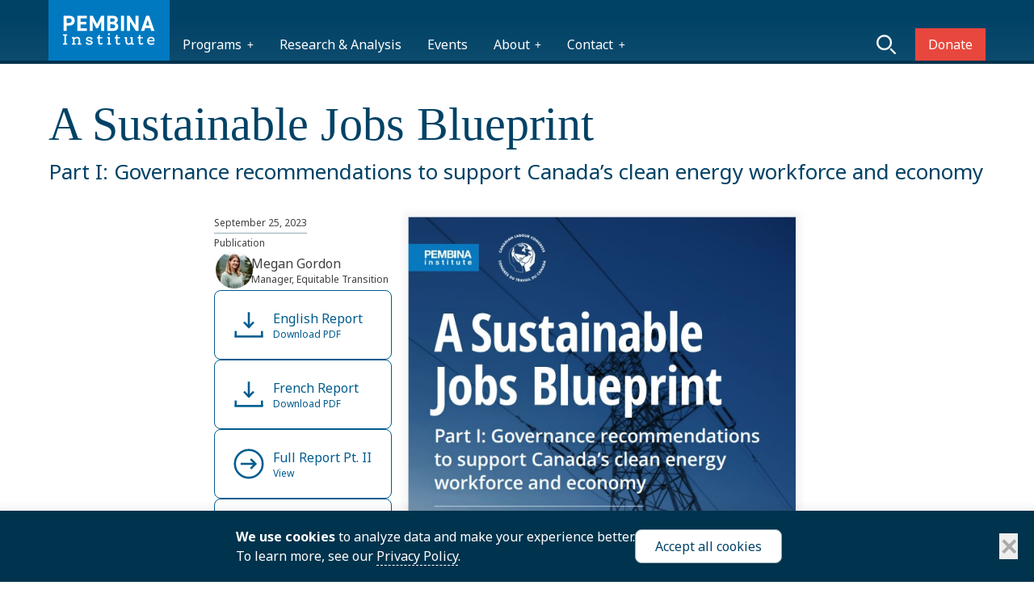

--- FILE ---
content_type: text/html; charset=UTF-8
request_url: https://www.pembina.org/pub/sustainable-jobs-blueprint
body_size: 84746
content:
<!DOCTYPE html>
<html lang="en" dir="ltr" prefix="og: https://ogp.me/ns#">
  <head>

    <meta name="designer" content="Steven Cretney <https://theforest.ca/>">
    <meta name="developer" content="Ryan Dorward <https://entra.ca/>">

    <link rel="preconnect" href="https://fonts.googleapis.com">
    <link rel="preconnect" href="https://fonts.gstatic.com" crossorigin>

    <meta charset="utf-8" />
<meta name="description" content="Proactive and responsive governments can put in place the foundations for stability through transitions that empower worker and community resiliency and ensure those socioeconomic changes are positive. These foundations include key enabling factors and mechanisms for collaboration, accountability, and implementation." />
<link rel="canonical" href="https://www.pembina.org/pub/sustainable-jobs-blueprint" />
<meta property="og:determiner" content="The" />
<meta property="og:site_name" content="Pembina Institute" />
<meta property="og:title" content="A Sustainable Jobs Blueprint" />
<meta property="og:description" content="Proactive and responsive governments can put in place the foundations for stability through transitions that empower worker and community resiliency and ensure those socioeconomic changes are positive. These foundations include key enabling factors and mechanisms for collaboration, accountability, and implementation." />
<meta property="og:image" content="https://www.pembina.org/sites/default/files/2023-09/sustainable-jobs-blueprint-sm-1.jpg" />
<meta property="og:image:alt" content="Cover of Sustainable Jobs Blueprint with worker and transmission towers" />
<meta name="twitter:card" content="summary_large_image" />
<meta name="twitter:description" content="Proactive and responsive governments can put in place the foundations for stability through transitions that empower worker and community resiliency and ensure those socioeconomic changes are positive. These foundations include key enabling factors and mechanisms for collaboration, accountability, and implementation." />
<meta name="twitter:site" content="@pembina" />
<meta name="twitter:title" content="A Sustainable Jobs Blueprint" />
<meta name="twitter:image:alt" content="Cover of Sustainable Jobs Blueprint with worker and transmission towers" />
<meta name="twitter:image" content="https://www.pembina.org/sites/default/files/2023-09/sustainable-jobs-blueprint-sm-1.jpg" />
<meta name="Generator" content="Drupal 10 (https://www.drupal.org)" />
<meta name="MobileOptimized" content="width" />
<meta name="HandheldFriendly" content="true" />
<meta name="viewport" content="width=device-width, initial-scale=1.0" />
<link rel="alternate" hreflang="en" href="https://www.pembina.org/pub/sustainable-jobs-blueprint" />

    <title>A Sustainable Jobs Blueprint</title>

        <link rel="apple-touch-icon" sizes="180x180" href="/themes/pembina_2024/images/favicons/apple-touch-icon.png">
    <link rel="icon" type="image/png" sizes="32x32" href="/themes/pembina_2024/images/favicons/favicon-32x32.png">
    <link rel="icon" type="image/png" sizes="16x16" href="/themes/pembina_2024/images/favicons/favicon-16x16.png">
    <link rel="manifest" href="/themes/pembina_2024/images/favicons/site.webmanifest">
    <link rel="mask-icon" href="/themes/pembina_2024/images/favicons/safari-pinned-tab.svg" color="#5bbad5">
    <meta name="msapplication-TileColor" content="#2b5797">
    <meta name="theme-color" content="#ffffff">

    <link href="https://fonts.googleapis.com/css2?family=Noto+Sans:wght@100..900&display=fallback" rel="stylesheet">

    <link rel="stylesheet" media="all" href="/sites/default/files/css/css_Dti12HWWMGQxUL6-Aq3LOnW0gvbXfeUP99XVjV6A1kI.css?delta=0&amp;language=en&amp;theme=pembina_2024&amp;include=eJxVzTEOgCAMBdALkWiI9yEt_CgJLaTFwdvrKOtb3oBwVUpxj8fGpArzMP54ts7UVhPovYr2gpTJysrec6WW_CJD8Mcn5FscL6u2KeE" />
<link rel="stylesheet" media="all" href="/sites/default/files/css/css_E7t1YrJ1cyD7lFYW51EbjkIr9HY65QiC-4ejwhlV0Lo.css?delta=1&amp;language=en&amp;theme=pembina_2024&amp;include=eJxVzTEOgCAMBdALkWiI9yEt_CgJLaTFwdvrKOtb3oBwVUpxj8fGpArzMP54ts7UVhPovYr2gpTJysrec6WW_CJD8Mcn5FscL6u2KeE" />

    
    
          <!-- Google tag (gtag.js) -->
      <script async src="https://www.googletagmanager.com/gtag/js?id=G-LYT7S2H0Z0"></script>
      <script>
        window.dataLayer = window.dataLayer || [];
        function gtag(){dataLayer.push(arguments);}
        gtag('js', new Date());
        gtag('config', 'G-LYT7S2H0Z0');
      </script>
        <meta name="environment" content="production">
<!--
   ___               _     _
  / _ \___ _ __ ___ | |__ (_)_ __   __ _
 / /_)/ _ \ '_ ` _ \| '_ \| | '_ \ / _` |
/ ___/  __/ | | | | | |_) | | | | | (_| |
\/    \___|_| |_| |_|_.__/|_|_| |_|\__,_|

  _____           _   _ _         _
  \_   \_ __  ___| |_(_) |_ _   _| |_ ___
   / /\/ '_ \/ __| __| | __| | | | __/ _ \
/\/ /_ | | | \__ \ |_| | |_| |_| | ||  __/
\____/ |_| |_|___/\__|_|\__|\__,_|\__\___|

              _         _ _
__      _____| |__  ___(_) |_ ___
\ \ /\ / / _ \ '_ \/ __| | __/ _ \
 \ V  V /  __/ |_) \__ \ | ||  __/
  \_/\_/ \___|_.__/|___/_|\__\___|

                     _           _   _
  ___ _ __ ___  __ _| |_ ___  __| | | |__  _   _ _
 / __| '__/ _ \/ _` | __/ _ \/ _` | | '_ \| | | (_)
| (__| | |  __/ (_| | ||  __/ (_| | | |_) | |_| |_
 \___|_|  \___|\__,_|\__\___|\__,_| |_.__/ \__, (_)
                                           |___/
            _
  ___ _ __ | |_ _ __ __ _
 / _ \ '_ \| __| '__/ _` |
|  __/ | | | |_| | | (_| |
 \___|_| |_|\__|_|  \__,_|


   _
 _| |_
|_   _|
  |_|

 _   _           __                     _
| |_| |__   ___ / _| ___  _ __ ___  ___| |_
| __| '_ \ / _ \ |_ / _ \| '__/ _ \/ __| __|
| |_| | | |  __/  _| (_) | | |  __/\__ \ |_
 \__|_| |_|\___|_|  \___/|_|  \___||___/\__|

 -->



  </head>
  <body class="min-h-screen flex flex-col">

        <a href="#main-content" class="visually-hidden focusable">
      Skip to main content
    </a>
    
          <div class="page page-nid-4511  flex flex-col items-center min-h-100p grow relative">

  


    <header role="banner" class="w-full flex flex-col justify-start relative z-30 text-white">
    <div class="header w-full flex justify-center">
      <div class="max-w-screen-p w-full">
        <div class="layout-container mr-5 mdlg:mx-5 flex flex-wrap mdlg:flex-nowrap items-end flex-row
          justify-between gap-2 mdlg:gap-3 lg:gap-5 xl:gap-12 mdlg:flex-row relative">
          <a href="/" class="pembina-logo max-w-[150px]">
  <?xml version="1.0" encoding="UTF-8"?>
<svg id="a" xmlns="http://www.w3.org/2000/svg" width="3in" height="1.5in" xmlns:xlink="http://www.w3.org/1999/xlink" viewBox="0 0 216 108">
  <defs>
    <clipPath id="b"><rect width="216" height="108" fill="none" stroke-width="0"/></clipPath>
    <clipPath id="c"><rect width="216" height="108" fill="none" stroke-width="0"/></clipPath>
    <clipPath id="d"><rect width="216" height="108" fill="none" stroke-width="0"/></clipPath>
    <clipPath id="e"><rect width="216" height="108" fill="none" stroke-width="0"/></clipPath>
  </defs>
  <rect class="background" width="216" height="108" fill="#0079C1" stroke-width="0"/><!-- fill was # 006db6 -->
  <g clip-path="url(#b)">
  <path d="M36.721,28.049h-9.68v27.04h5.487v-9.522h4.193c6.27,0,10.111-3.136,10.111-8.857,0-5.801-3.88-8.661-10.111-8.661M35.937,40.941h-3.409v-8.23h3.409c3.802,0,5.408,1.411,5.408,3.998,0,2.9-1.606,4.232-5.408,4.232" fill="#fff" stroke-width="0"/></g><polygon points="51.58 28.048 51.58 55.089 68.431 55.089 68.431 50.464 57.066 50.464 57.066 43.411 67.256 43.411 67.256 38.786 57.066 38.786 57.066 32.711 68.431 32.711 68.431 28.048 51.58 28.048" fill="#fff" stroke-width="0"/><polygon points="94.047 28.048 86.522 42.784 78.92 28.048 73.786 28.048 73.786 55.089 78.999 55.089 78.999 38.434 84.799 50.23 88.13 50.23 94.009 38.316 94.009 55.089 99.26 55.089 99.26 28.048 94.047 28.048" fill="#fff" stroke-width="0"/><g clip-path="url(#c)"><path d="M119.978,40.902c2.155-1.057,3.566-2.978,3.566-5.76,0-4.821-3.487-7.094-9.876-7.094h-9.053v27.041h9.916c7.132,0,9.875-3.567,9.875-7.759,0-3.371-1.645-5.409-4.428-6.428M110.102,32.672h3.057c3.958,0,4.899,1.098,4.899,2.979,0,1.92-1.293,3.097-4.312,3.097h-3.644v-6.076ZM114.06,50.465h-3.958v-7.093h3.449c3.684,0,5.369.98,5.369,3.527,0,2.312-1.568,3.566-4.86,3.566" fill="#fff" stroke-width="0"/></g><rect x="129.26" y="28.048" width="5.486" height="27.041" fill="#fff" stroke-width="0"/><polygon points="155.229 28.048 155.229 45.017 144.649 28.048 140.102 28.048 140.102 55.089 145.314 55.089 145.314 38.355 155.856 55.089 160.441 55.089 160.441 28.048 155.229 28.048" fill="#fff" stroke-width="0"/><path d="M174.265,28.049l-9.406,27.041h5.878l1.647-5.134h9.053l1.646,5.134h5.838l-9.404-27.041h-5.252ZM176.891,35.808l3.057,9.523h-6.114l3.057-9.523Z" fill="#fff" stroke-width="0"/><polygon points="25.94 63.243 28.329 63.632 28.329 77.082 25.94 77.472 25.94 79.508 33.627 79.508 33.627 77.472 31.238 77.082 31.238 63.632 33.627 63.243 33.627 61.207 25.94 61.207 25.94 63.243" fill="#fff" stroke-width="0"/><g clip-path="url(#d)"><path d="M56.606,71.608c0-3.785-2.049-5.956-5.621-5.956-2.519,0-4.153,1.11-5.042,1.973l-.363-1.763-3.978.23v2.203l1.954.286v8.56l-1.945.333v2.034h6.965v-2.039l-2.223-.333v-6.44c.438-.848,1.956-2.496,4.104-2.496,2.412,0,3.352,1.033,3.352,3.686v5.255l-1.945.333v2.034h6.965v-2.039l-2.223-.333v-5.528Z" fill="#fff" stroke-width="0"/><path d="M73.303,71.519c-2.637-.46-3.814-.833-3.814-1.828,0-1.395,2.135-1.603,3.408-1.603.949,0,1.936.255,2.503.525-.051.146-.095.329-.095.522,0,.724.501,1.454,1.621,1.454.909,0,1.621-.748,1.621-1.704,0-2.122-2.968-3.233-5.9-3.233-3.659,0-5.844,1.562-5.844,4.177,0,2.771,2.64,3.617,5.494,4.118,2.233.387,3.814.747,3.814,1.856,0,.861-.418,1.741-3.52,1.741-1.242,0-2.384-.258-2.892-.529.053-.15.096-.342.096-.545,0-.701-.575-1.426-1.538-1.426-1.052,0-1.704.855-1.704,1.648,0,2.406,3.358,3.261,6.233,3.261,3.82,0,6.011-1.533,6.011-4.205,0-3.268-3.85-3.941-5.494-4.229" fill="#fff" stroke-width="0"/><path d="M86.523,68.533h2.201v6.992c0,2.676,1.394,4.149,3.927,4.149,2.137,0,3.747-.985,4.031-1.229l.164-.141-.998-1.715-.147-.243-.231.165c-.118.084-1.215.672-2.291.672-1.463,0-1.658-.507-1.658-2.52v-6.13h4.473v-2.436h-4.473v-3.779h-2.266l-.029.226c-.381,2.968-.512,3.365-2.633,3.836l-.07.016v2.137Z" fill="#fff" stroke-width="0"/></g><polygon points="109.37 65.802 104.614 66.097 104.614 68.283 106.573 68.579 106.573 77.141 104.627 77.474 104.627 79.508 111.454 79.508 111.454 77.471 109.37 77.138 109.37 65.802" fill="#fff" stroke-width="0"/><g clip-path="url(#e)"><path d="M107.954,62.664c.934,0,1.695-.76,1.695-1.695s-.761-1.694-1.695-1.694-1.694.76-1.694,1.694.76,1.695,1.694,1.695" fill="#fff" stroke-width="0"/><path d="M127.253,76.346l-.232.164c-.118.084-1.214.673-2.29.673-1.463,0-1.658-.507-1.658-2.52v-6.13h4.473v-2.437h-4.473v-3.779h-2.266l-.03.227c-.38,2.967-.511,3.365-2.632,3.836l-.07.015v2.138h2.201v6.991c0,2.676,1.394,4.15,3.927,4.15,2.137,0,3.747-.986,4.031-1.23l.163-.14-.997-1.716-.147-.242Z" fill="#fff" stroke-width="0"/><path d="M150.099,66.096h-4.773v2.082l1.976.341v6.575c-.467.773-2.031,2.255-4.186,2.255-2.292,0-2.991-.893-2.991-3.825v-7.428h-4.635v2.083l1.837.338v5.091c0,4.194,1.803,6.233,5.511,6.233,2.623,0,4.264-1.231,4.888-1.805l.638,1.472h3.958v-2.039l-2.223-.334v-11.039Z" fill="#fff" stroke-width="0"/><path d="M167.975,76.346l-.232.165c-.117.084-1.211.672-2.289.672-1.463,0-1.658-.507-1.658-2.52v-6.13h4.473v-2.437h-4.473v-3.779h-2.266l-.029.227c-.381,2.968-.511,3.365-2.633,3.836l-.07.015v2.138h2.201v6.992c0,2.675,1.394,4.149,3.927,4.149,2.138,0,3.747-.986,4.031-1.23l.164-.14-.998-1.716-.148-.242Z" fill="#fff" stroke-width="0"/><path d="M182.752,68.116c3.402,0,3.769,2.248,3.769,3.214,0,.068-.002.14-.006.213h-7.818c.42-2.122,1.951-3.427,4.055-3.427M188.765,73.972l.065-.163c.266-.666.322-1.444.322-1.979,0-2.987-1.674-6.178-6.373-6.178-4.062,0-6.899,2.986-6.899,7.261s2.828,7.039,7.206,7.039c3.337,0,5.475-1.623,5.496-1.64l.185-.146-1.244-1.918-.218.144c-.174.115-1.771,1.124-4.192,1.124-2.521,0-4.17-1.316-4.463-3.538h9.937l.178-.006Z" fill="#fff" stroke-width="0"/></g>
</svg></a>          
          <button
            data-collapse-toggle="navbar-default" type="button"
            class="sandwich inline-flex items-center
            justify-center text-sm text-gray-900 mdlg:hidden
            hover:bg-blue-800 hover:text-white
            focus:outline-none
            self-center self-stretch bg-dark-blue px-5 relative left-5"
            aria-controls="navbar-default" aria-expanded="false"
          >
            <span><span class="primary-action-message text-3xl mr-3"></span><span class="sr-only">main menu</span></span>
            <div id="nav-icon3">
              <span></span>
              <span></span>
              <span></span>
              <span></span>
            </div>
          </button>
          <div class="desktop-menu hidden w-full mdlg:block mdlg:w-auto mdlg:grow relative dark" id="navbar-default">
            <nav class="menu-outer main-menu pembina-main" role="navigation"><ul class="menu"><li class="has-children"><a>Programs</a><ul class="menu"><li><a href="/programs/electricity">Electricity</a></li><li><a href="/programs/oil-gas">Oil & Gas</a></li><li><a href="/programs/transportation">Transportation</a></li><li><a href="/programs/buildings">Buildings</a></li><li><a href="/programs/equitable-transition">Equitable Transition</a></li><li><a href="/programs/remote-communities">Remote Communities</a></li><li><a href="/programs/carbon-removal">Carbon Removal</a></li></ul></li><li><a href="/featured">Research & Analysis</a></li><li><a href="/events">Events</a></li><li class="has-children"><a>About</a><ul class="menu"><li><a href="/our-approach">Our Approach</a></li><li><a href="/about/staff-and-board">Staff & Board</a></li><li><a href="/about/our-story">Our Story</a></li><li><a href="/about/financials">Financials</a></li><li><a href="/reconciliation">Reconciliation</a></li><li><a href="/careers">Careers</a></li></ul></li><li class="has-children"><a>Contact</a><ul class="menu"><li><a href="/media-contacts">Media Contacts</a></li><li><a href="/contact/contact-us">Offices</a></li><li><a href="/about/speakers">Speaker Bureau</a></li></ul></li><li class="donate md:order-last"><a href="/donate" class="inline-block text-white bg-orange focus:ring-4 focus:ring-blue-300 pl-5 py-2 focus:outline-none">Donate</a></li><li class="search hidden md:block lg:ml-auto"><a href="/all"><svg class="w-6 h-6 text-white" aria-hidden="true" xmlns="http://www.w3.org/2000/svg" fill="none" viewBox="0 0 20 20"><path stroke="currentColor" stroke-linecap="round" stroke-linejoin="round" stroke-width="2" d="m19 19-4-4m0-7A7 7 0 1 1 1 8a7 7 0 0 1 14 0Z"/></svg></a></li></ul></nav>
          </div>
          

<div class="search-outer md:absolute top-0 left-0 w-full h-full bg-blue flex items-center md:justify-center hidden gap-5 mt-5 md:mt-0">
  <form action="/all" method="get" class="md:max-w-sm flex flex-row w-full">
    <input
      type="search" id="search" name="search"
      aria-describedby="helper-text-explanation"
      class="bg-gray-50 border border-gray-300 border-r-0 text-gray-900 text-sm
        focus:ring-blue-500 focus:border-blue-500 block w-full p-2.5"
      placeholder="Search pembina.org">
    <p id="helper-text-explanation" class="sr-only">
      Search pembina.org
    </p>
    <button type="submit"
      class="dark text-white bg-blue-700 hover:bg-blue-800 focus:ring-4 focus:outline-none focus:ring-blue-300
        font-medium text-sm sm:w-auto px-5 py-2.5 text-center border-2 border-white hover:bg-link-blue transition"
    >
      <svg class="w-6 h-6 text-gray-800 dark:text-white" aria-hidden="true" xmlns="http://www.w3.org/2000/svg" fill="none" viewBox="0 0 20 20">
        <path stroke="currentColor" stroke-linecap="round" stroke-linejoin="round" stroke-width="2" d="m19 19-4-4m0-7A7 7 0 1 1 1 8a7 7 0 0 1 14 0Z"/>
      </svg>
      <span class="sr-only">Search</span>
    </button>
  </form>
  <button type="button" class="dark search-close hidden  h-10 text-white bg-blue-700
    hover:bg-blue-800 focus:ring-4 focus:outline-none
    focus:ring-blue-300 font-medium text-sm p-2.5 text-center inline-flex items-center mdlg:flex flex-row gap-5"
  >
    <svg class="w-5 h-5 text-gray-800 dark:text-white" aria-hidden="true" xmlns="http://www.w3.org/2000/svg" fill="none" viewBox="0 0 14 14">
      <path stroke="currentColor" stroke-linecap="round" stroke-linejoin="round" stroke-width="2" d="m1 1 6 6m0 0 6 6M7 7l6-6M7 7l-6 6"/>
    </svg>
    <span class="text-3xl">Close<span class="sr-only"> search</span></span>
  </button>

</div>        </div>
      </div>
    </div>
  </header>
  
  <div class="mobile-menu-outer w-full relative mdlg:hidden " id="navbar-mobile">
    <div class="absolute top-0 w-full bg-white overflow-hidden h-0 z-10">
      <div class="max-w-screen-p bg-dark-blue text-white">
        <div class="mx-5 p-5 pb-10 dark">
          <nav class="menu-outer main-menu pembina-main" role="navigation"><ul class="menu"><li class="has-children"><a>Programs</a><ul class="menu"><li><a href="/programs/electricity">Electricity</a></li><li><a href="/programs/oil-gas">Oil & Gas</a></li><li><a href="/programs/transportation">Transportation</a></li><li><a href="/programs/buildings">Buildings</a></li><li><a href="/programs/equitable-transition">Equitable Transition</a></li><li><a href="/programs/remote-communities">Remote Communities</a></li><li><a href="/programs/carbon-removal">Carbon Removal</a></li></ul></li><li><a href="/featured">Research & Analysis</a></li><li><a href="/events">Events</a></li><li class="has-children"><a>About</a><ul class="menu"><li><a href="/our-approach">Our Approach</a></li><li><a href="/about/staff-and-board">Staff & Board</a></li><li><a href="/about/our-story">Our Story</a></li><li><a href="/about/financials">Financials</a></li><li><a href="/reconciliation">Reconciliation</a></li><li><a href="/careers">Careers</a></li></ul></li><li class="has-children"><a>Contact</a><ul class="menu"><li><a href="/media-contacts">Media Contacts</a></li><li><a href="/contact/contact-us">Offices</a></li><li><a href="/about/speakers">Speaker Bureau</a></li></ul></li><li class="donate md:order-last"><a href="/donate" class="inline-block text-white bg-orange focus:ring-4 focus:ring-blue-300 pl-5 py-2 focus:outline-none">Donate</a></li><li class="search hidden md:block lg:ml-auto"><a href="/all"><svg class="w-6 h-6 text-white" aria-hidden="true" xmlns="http://www.w3.org/2000/svg" fill="none" viewBox="0 0 20 20"><path stroke="currentColor" stroke-linecap="round" stroke-linejoin="round" stroke-width="2" d="m19 19-4-4m0-7A7 7 0 1 1 1 8a7 7 0 0 1 14 0Z"/></svg></a></li></ul></nav>
          

<div class="search-outer md:absolute top-0 left-0 w-full h-full bg-blue flex items-center md:justify-center hidden gap-5 mt-5 md:mt-0">
  <form action="/all" method="get" class="md:max-w-sm flex flex-row w-full">
    <input
      type="search" id="search" name="search"
      aria-describedby="helper-text-explanation"
      class="bg-gray-50 border border-gray-300 border-r-0 text-gray-900 text-sm
        focus:ring-blue-500 focus:border-blue-500 block w-full p-2.5"
      placeholder="Search pembina.org">
    <p id="helper-text-explanation" class="sr-only">
      Search pembina.org
    </p>
    <button type="submit"
      class="dark text-white bg-blue-700 hover:bg-blue-800 focus:ring-4 focus:outline-none focus:ring-blue-300
        font-medium text-sm sm:w-auto px-5 py-2.5 text-center border-2 border-white hover:bg-link-blue transition"
    >
      <svg class="w-6 h-6 text-gray-800 dark:text-white" aria-hidden="true" xmlns="http://www.w3.org/2000/svg" fill="none" viewBox="0 0 20 20">
        <path stroke="currentColor" stroke-linecap="round" stroke-linejoin="round" stroke-width="2" d="m19 19-4-4m0-7A7 7 0 1 1 1 8a7 7 0 0 1 14 0Z"/>
      </svg>
      <span class="sr-only">Search</span>
    </button>
  </form>
  <button type="button" class="dark search-close hidden  h-10 text-white bg-blue-700
    hover:bg-blue-800 focus:ring-4 focus:outline-none
    focus:ring-blue-300 font-medium text-sm p-2.5 text-center inline-flex items-center mdlg:flex flex-row gap-5"
  >
    <svg class="w-5 h-5 text-gray-800 dark:text-white" aria-hidden="true" xmlns="http://www.w3.org/2000/svg" fill="none" viewBox="0 0 14 14">
      <path stroke="currentColor" stroke-linecap="round" stroke-linejoin="round" stroke-width="2" d="m1 1 6 6m0 0 6 6M7 7l6-6M7 7l-6 6"/>
    </svg>
    <span class="text-3xl">Close<span class="sr-only"> search</span></span>
  </button>

</div>        </div>
      </div>
    </div>
  </div>

  

  <div class="w-full flex flex-col items-center relative">

    <div class="body-screen body-screen-mobile absolute top-0 w-full h-full z-20 opacity-0 md:hidden"></div>
    <div class="body-screen body-screen-desktop absolute top-0 w-full h-full z-20 opacity-0 hidden md:block"></div>

    <div class="page-middle w-full justify-start">
      <div class="layout-container">

        

        <main role="main">
          <a id="main-content" tabindex="-1"></a>          <div class="layout-content flex flex-col items-center">

            
                                        
              
              
<div data-drupal-messages-fallback class="hidden"></div>
  
    
      
<div class="full-centred flex max-w-screen-p w-full">
  <div class="mx-5 w-full">
    <div class="title-subtitle-outer flex">
    <div class="w-full">
    <div class="title-subtitle-inner mt-10">
      <h1 class="text-5xl md:text-6xl">
        A Sustainable  Jobs Blueprint
      </h1>
            <h2 class="text-2xl md:text-3xl font-sans mt-2">
        Part I: Governance recommendations  to support Canada’s clean energy  workforce and economy
      </h2>
          </div>
    </div>
  </div>

  </div>
</div>

<div  class="pub flex flex-col gap-10 items-center w-full mt-10">

  <div class='flex flex-col w-full max-w-screen-md items-center'>

    <div class="flex flex-col md:flex-row gap-20 w-full">
      <div class="flex flex-col gap-10 mx-5">

                <div class="flex flex-col w-fit-content text-xs">
                      <div class="border-b border-thin-border last:border-b-0 pb-1 last:pb-0">
            September 25, 2023
            </div>
                                <div class="pt-1">
            Publication
            </div>
                            </div>

                        <div class="flex flex-col gap-5">
                                  
                  
  
      
    <a href="/contact/megan-gordon" class="author flex flex-row items-center sm:flex-row sm:max-w-xl gap-3 hover:text-link-blue">                            
              <img loading="lazy" class="w-[50px] h-[50px] rounded-full object-cover -mr-2 border-2 border-white shrink-0" src="/sites/default/files/styles/thumbnail/public/2024-05/megan-24.jpg?itok=vQUG0hi9" width="100" height="67" alt="Portrait of Megan Gordon" />


              <div class="flex flex-col justify-between p-1 leading-normal">
        <h5 class="font-base">Megan Gordon</h5>
                <div class="text-xs">
          Manager, Equitable Transition
        </div>
              </div>
    </a>
                                    
        
                    </div>
        
                        <div class="flex flex-col gap-3">
                                      
    
              <a
    href = "/reports/sj-blueprint-part-1-english.pdf"
    target="_blank"
    rel="noopener"
    class="download not-file flex flex-col items-center border border-link-blue text-link-blue rounded-lg p-3
      md:flex-row md:max-w-xl hover:bg-active-grey gap-3 hover:upshift"
      >
    <div class="w-15 shrink-0 grow-0">
          <?xml version="1.0" encoding="utf-8"?>
<!DOCTYPE svg PUBLIC "-//W3C//DTD SVG 1.1//EN" "http://www.w3.org/Graphics/SVG/1.1/DTD/svg11.dtd">
<svg version="1.1" id="Layer_1" xmlns="http://www.w3.org/2000/svg" xmlns:xlink="http://www.w3.org/1999/xlink" x="0px" y="0px"
	 viewBox="0 0 70 70" enable-background="new 0 0 70 70" xml:space="preserve">
<g>
	<g>
		<polygon fill="#005C8F" points="43,32.2 40.9,30.1 35,36 29.1,30.1 27,32.2 35,40.3"/>
		<rect x="33.5" y="16.7" fill="#005C8F" width="3" height="21.4"/>
	</g>
	<g>
		<rect x="14.5" y="43.9" fill="#005C8F" width="3" height="8.3"/>
		<rect x="52.5" y="43.9" fill="#005C8F" width="3" height="8.3"/>
		<rect x="14.5" y="50.3" fill="#005C8F" width="41" height="3"/>
	</g>
</g>
</svg>
        </div>
    <div class="flex flex-col justify-between">
      <h5 class="text-base">English Report</h5>
      <div class="text-xs">
        Download PDF
      </div>
    </div>
  </a>
                                        
    
              <a
    href = "/reports/sj-blueprint-part-1-french.pdf"
    target="_blank"
    rel="noopener"
    class="download not-file flex flex-col items-center border border-link-blue text-link-blue rounded-lg p-3
      md:flex-row md:max-w-xl hover:bg-active-grey gap-3 hover:upshift"
      >
    <div class="w-15 shrink-0 grow-0">
          <?xml version="1.0" encoding="utf-8"?>
<!DOCTYPE svg PUBLIC "-//W3C//DTD SVG 1.1//EN" "http://www.w3.org/Graphics/SVG/1.1/DTD/svg11.dtd">
<svg version="1.1" id="Layer_1" xmlns="http://www.w3.org/2000/svg" xmlns:xlink="http://www.w3.org/1999/xlink" x="0px" y="0px"
	 viewBox="0 0 70 70" enable-background="new 0 0 70 70" xml:space="preserve">
<g>
	<g>
		<polygon fill="#005C8F" points="43,32.2 40.9,30.1 35,36 29.1,30.1 27,32.2 35,40.3"/>
		<rect x="33.5" y="16.7" fill="#005C8F" width="3" height="21.4"/>
	</g>
	<g>
		<rect x="14.5" y="43.9" fill="#005C8F" width="3" height="8.3"/>
		<rect x="52.5" y="43.9" fill="#005C8F" width="3" height="8.3"/>
		<rect x="14.5" y="50.3" fill="#005C8F" width="41" height="3"/>
	</g>
</g>
</svg>
        </div>
    <div class="flex flex-col justify-between">
      <h5 class="text-base">French Report</h5>
      <div class="text-xs">
        Download PDF
      </div>
    </div>
  </a>
                                        
    
              <a
    href = "https://www.pembina.org/pub/sustainable-jobs-blueprint-part-ii"
    target="_blank"
    rel="noopener"
    class="download not-file flex flex-col items-center border border-link-blue text-link-blue rounded-lg p-3
      md:flex-row md:max-w-xl hover:bg-active-grey gap-3 hover:upshift"
      >
    <div class="w-15 shrink-0 grow-0">
          <?xml version="1.0" encoding="utf-8"?>
<!DOCTYPE svg PUBLIC "-//W3C//DTD SVG 1.1//EN" "http://www.w3.org/Graphics/SVG/1.1/DTD/svg11.dtd">
<svg version="1.1" id="Layer_1" xmlns="http://www.w3.org/2000/svg" xmlns:xlink="http://www.w3.org/1999/xlink" x="0px" y="0px"
	 viewBox="0 0 70 70" enable-background="new 0 0 70 70" xml:space="preserve">

<g>
	<polygon fill="#005C8F" points="38.7289696,26.9541664 36.598175,29.0837021 42.4816704,34.9698372 36.598175,40.8547401
		38.7289696,42.9855309 46.746048,34.9698372 	"/>
	<rect x="23.1936512" y="33.4775696" fill="#005C8F" width="21.4311028" height="2.9833035"/>
</g>
<circle fill="none" stroke="#005C8F" stroke-width="3" stroke-miterlimit="10" cx="34.9698486" cy="34.9698486" r="20.0436935"/>
</svg>
        </div>
    <div class="flex flex-col justify-between">
      <h5 class="text-base">Full Report Pt. II</h5>
      <div class="text-xs">
        View
      </div>
    </div>
  </a>
                                        
    
              <a
    href = "https://www.pembina.org/pub/sustainable-jobs-blueprint-summary-report"
    target="_blank"
    rel="noopener"
    class="download not-file flex flex-col items-center border border-link-blue text-link-blue rounded-lg p-3
      md:flex-row md:max-w-xl hover:bg-active-grey gap-3 hover:upshift"
      >
    <div class="w-15 shrink-0 grow-0">
          <?xml version="1.0" encoding="utf-8"?>
<!DOCTYPE svg PUBLIC "-//W3C//DTD SVG 1.1//EN" "http://www.w3.org/Graphics/SVG/1.1/DTD/svg11.dtd">
<svg version="1.1" id="Layer_1" xmlns="http://www.w3.org/2000/svg" xmlns:xlink="http://www.w3.org/1999/xlink" x="0px" y="0px"
	 viewBox="0 0 70 70" enable-background="new 0 0 70 70" xml:space="preserve">

<g>
	<polygon fill="#005C8F" points="38.7289696,26.9541664 36.598175,29.0837021 42.4816704,34.9698372 36.598175,40.8547401
		38.7289696,42.9855309 46.746048,34.9698372 	"/>
	<rect x="23.1936512" y="33.4775696" fill="#005C8F" width="21.4311028" height="2.9833035"/>
</g>
<circle fill="none" stroke="#005C8F" stroke-width="3" stroke-miterlimit="10" cx="34.9698486" cy="34.9698486" r="20.0436935"/>
</svg>
        </div>
    <div class="flex flex-col justify-between">
      <h5 class="text-base">Summary Report</h5>
      <div class="text-xs">
        View
      </div>
    </div>
  </a>
                    </div>
        
      </div>
      <div class="self-center md:self-auto">
                  <figure class="table w-full">
      <div class="table-cell">
            
              <img loading="lazy" class="shadow-lg" src="/sites/default/files/styles/large/public/node_images/a-sustainable--jobs-blueprint.png?itok=GDuR2Mk1" width="480" height="620" alt="Cover of Sustainable Jobs Blueprint with worker and transmission towers" />


      </div>
      <figcaption class="table-caption caption-side-bottom pt-2 text-xs">
    
  </figcaption>
  </figure>
        </div>
    </div>

    <div class="mx-5">
      
<div class="social-share mt-10 flex items-center">
  <div class="container max-w-screen-lg ">
    <div>
      <div class="items flex flex-wrap gap-12 flex-row border-t border-b border-thin-border py-5 px-10 mx-auto w-max">

        
        
        <a
          class="hover:upshift"
          href="https://twitter.com/intent/tweet?url=http://www.pembina.org//pub/sustainable-jobs-blueprint&text=A Sustainable  Jobs Blueprint"
          onclick="javascript:window.open(this.href, '',
            'menubar=no,toolbar=no,resizable=yes,scrollbars=yes,height=600,width=600');return false;"
          target="_blank"
          aria-label="Share on Twitter"
        >
          <div>
            <svg class="text-gray-800 dark:text-white" aria-hidden="true" xmlns="http://www.w3.org/2000/svg" fill="none" viewBox="0 0 20 20">
  <path fill="currentColor" d="M12.186 8.672 18.743.947h-2.927l-5.005 5.9-4.44-5.9H0l7.434 9.876-6.986 8.23h2.927l5.434-6.4 4.82 6.4H20L12.186 8.672Zm-2.267 2.671L8.544 9.515 3.2 2.42h2.2l4.312 5.719 1.375 1.828 5.731 7.613h-2.2l-4.699-6.237Z"/>
</svg>
          </div>
          Post
        </a>

         <a
          class="hover:upshift"
					href="https://bsky.app/intent/compose?text=A Sustainable  Jobs Blueprint%20http://www.pembina.org//pub/sustainable-jobs-blueprint"
					aria-label="Post on Bluesky"
					target="_blank"
				>
					<div>
            <?xml version="1.0" encoding="UTF-8"?><svg id="a" xmlns="http://www.w3.org/2000/svg" width="580.003" height="510.681" viewBox="0 0 580.003 510.681"><path d="M125.723,34.375c66.496,49.921,138.02,151.14,164.28,205.46,26.262-54.316,97.782-155.54,164.28-205.46,47.98-36.021,125.72-63.892,125.72,24.795,0,17.712-10.155,148.79-16.111,170.07-20.703,73.984-96.144,92.854-163.25,81.433,117.3,19.964,147.14,86.092,82.697,152.22-122.39,125.59-175.91-31.511-189.63-71.766-2.514-7.38-3.69-10.832-3.708-7.896-.017-2.936-1.194.517-3.708,7.896-13.714,40.255-67.233,197.36-189.63,71.766-64.444-66.128-34.605-132.26,82.697-152.22-67.108,11.421-142.55-7.449-163.25-81.433C10.155,207.958,0,76.88,0,59.17,0-29.517,77.742-1.646,125.72,34.375h.003Z"/></svg>          </div>
          Post
				</a>

        <a
          class="hover:upshift"
					href="http://www.linkedin.com/shareArticle?mini=true&url=http://www.pembina.org//pub/sustainable-jobs-blueprint&title=A Sustainable  Jobs Blueprint"
					aria-label="Share on LinkedIn"
					target="_blank"
				>
					<div>
            <svg class="text-gray-800 dark:text-white" aria-hidden="true" xmlns="http://www.w3.org/2000/svg" fill="currentColor" viewBox="0 0 15 15">
    <path fill-rule="evenodd" d="M7.979 5v1.586a3.5 3.5 0 0 1 3.082-1.574C14.3 5.012 15 7.03 15 9.655V15h-3v-4.738c0-1.13-.229-2.584-1.995-2.584-1.713 0-2.005 1.23-2.005 2.5V15H5.009V5h2.97ZM3 2.487a1.5 1.5 0 1 1-3 0 1.5 1.5 0 0 1 3 0Z" clip-rule="evenodd"/>
    <path d="M3 5.012H0V15h3V5.012Z"/>
  </svg>
          </div>
          Share
				</a>

        <a
          class="hover:upshift"
					target="_blank"
					href="http://www.facebook.com/sharer/sharer.php?u=http://www.pembina.org//pub/sustainable-jobs-blueprint"
					aria-label="Share on Facebook"
				>
         <div>
            <svg class="text-gray-800 dark:text-white" aria-hidden="true" xmlns="http://www.w3.org/2000/svg" fill="currentColor" viewBox="0 0 8 19">
    <path fill-rule="evenodd" d="M6.135 3H8V0H6.135a4.147 4.147 0 0 0-4.142 4.142V6H0v3h2v9.938h3V9h2.021l.592-3H5V3.591A.6.6 0 0 1 5.592 3h.543Z" clip-rule="evenodd"/>
  </svg>          </div>
          Post
				</a>

        <button class="hover:upshift copyLinkButton" data-link-value="http://www.pembina.org//pub/sustainable-jobs-blueprint">
          <div>
            <svg class="w-6 h-6 text-gray-800 dark:text-white" aria-hidden="true" xmlns="http://www.w3.org/2000/svg" fill="none" viewBox="0 0 19 19">
    <path stroke="currentColor" stroke-linecap="round" stroke-linejoin="round" stroke-width="2" d="M11.013 7.962a3.519 3.519 0 0 0-4.975 0l-3.554 3.554a3.518 3.518 0 0 0 4.975 4.975l.461-.46m-.461-4.515a3.518 3.518 0 0 0 4.975 0l3.553-3.554a3.518 3.518 0 0 0-4.974-4.975L10.3 3.7"/>
  </svg>          </div>
          Link
        </button>
        <input type="text" value="http://www.pembina.org//pub/sustainable-jobs-blueprint" class="linkToCopy" readonly style="position: absolute; left: -9999px;">

      </div>
    </div>
  </div>
</div>

<div id="copyModal" class="copy-modal hidden fixed w-full h-full overflow-auto">
  <div class="modal-content relative mx-auto my-[15%] p-5 rounded-lg bg-white max-w-96 flex flex-row items-center justify-between">
    <p>Link copied to clipboard!</p>
    <span class="close">&times;</span>
  </div>
</div>
    </div>

    <article class="prose full mt-10 mb-20 mx-5">
      <p>The effects of climate change are becoming increasingly clear, and countries are beginning to react. To mitigate further climate change while maintaining economic stability, the demand for lower-carbon energy is growing — and workers in high-emitting sectors must be supported through this transition to a clean energy economy. Governments need to help the regions most impacted by the transition prepare for what is already underway and take proactive steps to avoid stranded assets and stranded workers. Other countries including Germany, Spain, Scotland, New Zealand, the United States and Denmark have already modelled components of successful governance to support the transition to sustainable jobs.</p><p>In 2023, Canada produced its first federal Interim Sustainable Jobs Plan. This was followed by the tabling of the Sustainable Jobs Act in June 2023 which outlines an approach to creating a prosperous net-zero future for all Canadians. This act represents the beginning of a framework to ensure that workers and communities are at the table, not on the menu. A variety of labour and environmental organizations have endorsed this act as a promising step to centre workers in the conversation; they maintain, however, that amendments must be made to ensure the implementation lives up to its potential. As echoed in the aftermath of less successful transitions, workers want to see a practical plan so that they can make informed decisions about their future. Workers need to see policies that speak to their concerns, and more than ever they must hear about effective solutions from trusted messengers. Workers need to be on-board for transition to be successful.</p><p>An energy transition will indisputably result in socioeconomic changes in Canada. In fact, it already has — workers with skills that are transferable to low-carbon industries are increasingly sought after to support these emerging pathways. Climate regulations and policy decisions represent only one driver of change. In a globalized, rapidly warming, and technologically advancing world, many trends affect jobs and the economy. In addition to climate change, this includes demographic change, human migration, and technological innovation. Proactive and responsive governments can put in place the foundations for stability through transitions that empower worker and community resiliency and ensure those socioeconomic changes are positive. These foundations include key enabling factors and mechanisms for collaboration, accountability, and implementation.</p><p><a href="/pub/sustainable-jobs-blueprint-part-ii" target="_blank"><img class="imgleft" src="/images/nodes/150-b/4550.jpg" alt="Cover of Sustainable Jobs Blueprint Part II" title="* Read Part II here" width="150" height="194" loading="lazy"></a>This report is the first of a series of reports that will explore various policy themes associated with the sustainable jobs legislation. <a href="/pub/sustainable-jobs-blueprint-part-ii" target="_blank">Read the second piece, <em>A Sustainable Jobs Blueprint, Part II: Putting workers and communities at the centre of Canada’s net-zero energy economy</em>.</a> Collectively, these will form a Sustainable Jobs Blueprint for the Government of Canada, provinces and territories, and other stakeholders to inform policy decisions in the near and long term.</p><h3>Enabling factors</h3><p>Enabling factors are elements that create the right environment for the success of sustainable jobs initiatives as a whole:</p><ul><li><strong>Adequate resourcing:</strong> The financial resources needed to accompany this shift are significant and must be at a scale to strengthen a workforce that fuels Canada’s new energy economy.</li><li><strong>Alignment with net-zero:</strong> Plans to transition Canada’s workforce to sustainable jobs must ensure that jobs are, in fact, aligned with a net-zero economy.</li><li><strong>Cohesive strategy and vision:</strong> A sustainable jobs plan must be a part of the Government of Canada’s broader climate agenda.</li><li><strong>Regional collaboration:</strong> Transitions unfold at the regional and local level; a nation-wide sustainable jobs plan should reflect this diversity.</li><li><strong>Social dialogue:</strong> Whenever possible, workers, communities, and underrepresented groups should be a part of sustainable jobs governance structures and implementation.</li><li><strong>Worker buy-in</strong>: The elements listed above must ultimately be communicated to workers, through trusted channels, so workers can have the confidence that these initiatives will ultimately meet their needs.</li></ul><h3>Governance frameworks to steer a new energy economy</h3><p>Establishing a robust governance framework is the basis for bringing government, industry, workers, and communities together, to steer policy and planning decisions and create a thriving energy workforce in the near and long term. From a jurisdictional scan and interviews with experts, we recommend five criteria be incorporated into jobs planning for a net-zero economy:</p><ul><li><strong>Accountability mechanisms:</strong> Accountability mechanisms hold decision-makers responsible to their commitments by clearly articulating intentions, setting pathways to measure progress, and adapting them over time.</li><li><strong>Federal coordination mechanisms:</strong> Federal coordination involves delegating responsibilities and establishing ways of aligning efforts.</li><li><strong>Regional coordination mechanisms:</strong> Coordination between provinces and national-level governments is necessary to best support regions and communities undergoing energy and economic diversification.</li><li><strong>Advisory and engagement mechanisms:</strong> Governments should establish advisory bodies to hear directly from interest groups and experts during policy development.</li><li><strong>Dedicated implementation body:</strong> Establishing an implementation body can ensure that there is a central group with a mandate to oversee policy advancement.</li></ul><h3>Recommendations to set the foundation</h3><p>This is a landmark year as the Government of Canada begins to implement its interim Sustainable Jobs Action Plan and aims to finalize the Sustainable Jobs Act. To set the foundation, the Pembina Institute and Canadian Labour Congress (CLC) provide the following recommendations:</p><p><strong>Make legislative amendments to the proposed Act which will strengthen guiding principles and requirements for future action plans. Specifically, we recommend that the Government of Canada:</strong></p><ul><li>add additional guiding principles to the preamble of the Act;</li><li>consider the unique circumstances of rural, remote, resource-dependent and transitioning communities;</li><li>strengthen and add key definitions;</li><li>strengthen reporting requirements around key policy areas; and,</li><li>ensure coordination between Sustainable Jobs Action Plans and Emissions Reduction Plans.</li></ul><p><strong>Set the Partnership Council up for success by giving them the tools to meaningfully shape the trajectory of sustainable jobs plans. Specifically, we recommend that the Government of Canada:</strong></p><ul><li>establish terms of reference aligned with the Act’s principles;</li><li>strike working groups to investigate specific lines of inquiry related to sustainable jobs;</li><li>provide adequate resources to ensure that the full breadth of opportunities and risks of transition can be considered; and,</li><li>formalize the relationship between the Partnership Council and the Net-Zero Advisory Body.</li></ul><p><strong>Establish an effective Secretariat which will improve policy integration, and coordination, as well as provide a source of information and support for workers. Specifically, we recommend that the Government of Canda:</strong></p><ul><li>defines focus areas for the Secretariat in line with the Act’s principles; and,</li><li>take a strategic approach to Secretariat structure by establishing understandings with key departments.</li></ul><p>These recommendations are based on a jurisdictional scan of what other countries have done in their energy economic and workforce planning, learnings from other workforce transitions in Canada, and worker and stakeholder input. They are meant to help the Government of Canada strengthen their Sustainable Jobs policy and planning so that its implementation will support workers and communities.</p>
    </article>

    <div class="mx-5">
      
<div class="social-share mt-10 flex items-center">
  <div class="container max-w-screen-lg ">
    <div>
      <div class="items flex flex-wrap gap-12 flex-row border-t border-b border-thin-border py-5 px-10 mx-auto w-max">

        
        
        <a
          class="hover:upshift"
          href="https://twitter.com/intent/tweet?url=http://www.pembina.org//pub/sustainable-jobs-blueprint&text=A Sustainable  Jobs Blueprint"
          onclick="javascript:window.open(this.href, '',
            'menubar=no,toolbar=no,resizable=yes,scrollbars=yes,height=600,width=600');return false;"
          target="_blank"
          aria-label="Share on Twitter"
        >
          <div>
            <svg class="text-gray-800 dark:text-white" aria-hidden="true" xmlns="http://www.w3.org/2000/svg" fill="none" viewBox="0 0 20 20">
  <path fill="currentColor" d="M12.186 8.672 18.743.947h-2.927l-5.005 5.9-4.44-5.9H0l7.434 9.876-6.986 8.23h2.927l5.434-6.4 4.82 6.4H20L12.186 8.672Zm-2.267 2.671L8.544 9.515 3.2 2.42h2.2l4.312 5.719 1.375 1.828 5.731 7.613h-2.2l-4.699-6.237Z"/>
</svg>
          </div>
          Post
        </a>

         <a
          class="hover:upshift"
					href="https://bsky.app/intent/compose?text=A Sustainable  Jobs Blueprint%20http://www.pembina.org//pub/sustainable-jobs-blueprint"
					aria-label="Post on Bluesky"
					target="_blank"
				>
					<div>
            <?xml version="1.0" encoding="UTF-8"?><svg id="a" xmlns="http://www.w3.org/2000/svg" width="580.003" height="510.681" viewBox="0 0 580.003 510.681"><path d="M125.723,34.375c66.496,49.921,138.02,151.14,164.28,205.46,26.262-54.316,97.782-155.54,164.28-205.46,47.98-36.021,125.72-63.892,125.72,24.795,0,17.712-10.155,148.79-16.111,170.07-20.703,73.984-96.144,92.854-163.25,81.433,117.3,19.964,147.14,86.092,82.697,152.22-122.39,125.59-175.91-31.511-189.63-71.766-2.514-7.38-3.69-10.832-3.708-7.896-.017-2.936-1.194.517-3.708,7.896-13.714,40.255-67.233,197.36-189.63,71.766-64.444-66.128-34.605-132.26,82.697-152.22-67.108,11.421-142.55-7.449-163.25-81.433C10.155,207.958,0,76.88,0,59.17,0-29.517,77.742-1.646,125.72,34.375h.003Z"/></svg>          </div>
          Post
				</a>

        <a
          class="hover:upshift"
					href="http://www.linkedin.com/shareArticle?mini=true&url=http://www.pembina.org//pub/sustainable-jobs-blueprint&title=A Sustainable  Jobs Blueprint"
					aria-label="Share on LinkedIn"
					target="_blank"
				>
					<div>
            <svg class="text-gray-800 dark:text-white" aria-hidden="true" xmlns="http://www.w3.org/2000/svg" fill="currentColor" viewBox="0 0 15 15">
    <path fill-rule="evenodd" d="M7.979 5v1.586a3.5 3.5 0 0 1 3.082-1.574C14.3 5.012 15 7.03 15 9.655V15h-3v-4.738c0-1.13-.229-2.584-1.995-2.584-1.713 0-2.005 1.23-2.005 2.5V15H5.009V5h2.97ZM3 2.487a1.5 1.5 0 1 1-3 0 1.5 1.5 0 0 1 3 0Z" clip-rule="evenodd"/>
    <path d="M3 5.012H0V15h3V5.012Z"/>
  </svg>
          </div>
          Share
				</a>

        <a
          class="hover:upshift"
					target="_blank"
					href="http://www.facebook.com/sharer/sharer.php?u=http://www.pembina.org//pub/sustainable-jobs-blueprint"
					aria-label="Share on Facebook"
				>
         <div>
            <svg class="text-gray-800 dark:text-white" aria-hidden="true" xmlns="http://www.w3.org/2000/svg" fill="currentColor" viewBox="0 0 8 19">
    <path fill-rule="evenodd" d="M6.135 3H8V0H6.135a4.147 4.147 0 0 0-4.142 4.142V6H0v3h2v9.938h3V9h2.021l.592-3H5V3.591A.6.6 0 0 1 5.592 3h.543Z" clip-rule="evenodd"/>
  </svg>          </div>
          Post
				</a>

        <button class="hover:upshift copyLinkButton" data-link-value="http://www.pembina.org//pub/sustainable-jobs-blueprint">
          <div>
            <svg class="w-6 h-6 text-gray-800 dark:text-white" aria-hidden="true" xmlns="http://www.w3.org/2000/svg" fill="none" viewBox="0 0 19 19">
    <path stroke="currentColor" stroke-linecap="round" stroke-linejoin="round" stroke-width="2" d="M11.013 7.962a3.519 3.519 0 0 0-4.975 0l-3.554 3.554a3.518 3.518 0 0 0 4.975 4.975l.461-.46m-.461-4.515a3.518 3.518 0 0 0 4.975 0l3.553-3.554a3.518 3.518 0 0 0-4.974-4.975L10.3 3.7"/>
  </svg>          </div>
          Link
        </button>
        <input type="text" value="http://www.pembina.org//pub/sustainable-jobs-blueprint" class="linkToCopy" readonly style="position: absolute; left: -9999px;">

      </div>
    </div>
  </div>
</div>

<div id="copyModal" class="copy-modal hidden fixed w-full h-full overflow-auto">
  <div class="modal-content relative mx-auto my-[15%] p-5 rounded-lg bg-white max-w-96 flex flex-row items-center justify-between">
    <p>Link copied to clipboard!</p>
    <span class="close">&times;</span>
  </div>
</div>
    </div>

        <div class="mt-10 mx-5">
      Tags:
      <ul class="topics inline-flex flex-wrap gap-2 mt-5 mb-5">
                  <li class="">
                        <a href="/all?search=&topics=19" class="tag link-underline">Federal Policy</a>,          </li>
                  <li class="">
                        <a href="/all?search=&topics=52" class="tag link-underline">National</a>,          </li>
                  <li class="">
                        <a href="/all?search=&topics=104" class="tag link-underline">Jobs</a>,          </li>
                  <li class="">
                        <a href="/all?search=&topics=67" class="tag link-underline">Equity</a>,          </li>
                  <li class="">
                        <a href="/all?search=&topics=31" class="tag link-underline">Economy</a>          </li>
              </ul>
    </div>
    
  </div>

    <div class="flex max-w-screen-p w-full mb-20 flex-col">
         <div class="author-cards flex flex-row flex-wrap mt-10 mx-5 justify-center gap-5">
                      <div class="flex flex-grow">
                            

<a href="/contact/megan-gordon" class="author flex flex-col items-start border border-thin-border rounded-lg md:max-w-xl overflow-hidden h-full hover:bg-yellowish-off-white-bg hover:upshift">                
              <img loading="lazy" src="/sites/default/files/styles/large/public/2024-05/megan-24.jpg?itok=ZE1Kvi31" width="480" height="320" alt="Portrait of Megan Gordon" />


      <div class="flex flex-col justify-between p-5 leading-normal">
    <h5 class="text-base mb-1">Megan Gordon</h5>
        <div class="text-xs">
      Manager, Equitable Transition
    </div>
      </div>
</a>
        </div>
                                </div>

      </div>
  
  <div class='flex w-full items-center flex-col'>
        <div class="flex max-w-screen-p w-full mb-20">
      <div class="flex-col mt-10 items-center mx-5">
        <h2 class="mt-10 text-4xl inline-block border-b border-thin-border pb-2 mb-10">Related Research & Analysis</h2>
                        <div class="grid sm:grid-cols-2 md:grid-cols-3 gap-5 mt-5">
                      
  
  



    
  <div class="card node-card flex flex-col justify-between p-5 pr-10 edit-link-parent w-full
    hover:upshift transition not-prose" >
    

        <div class="curtain absolute w-full h-full top-0 left-0 pr-5 pt-5">
      <a href="/pub/why-you-should-care-about-sustainable-jobs-act" class="block backdrop w-full h-full top-0 left-0 border border-thin-border rounded-lg">
      </a>
    </div>

    <a href="/pub/why-you-should-care-about-sustainable-jobs-act" class="relative">

                  <div class="relative -mr-10 -mt-5 mb-2 float-right shadow-lg z-10 ml-1">
                  <figure class="table w-full">
      <div class="table-cell">
            
              <img loading="lazy" src="/sites/default/files/styles/sm_md/public/2025-12/why-care-about-sustainable-jobs-act.jpg?itok=as1UHj3p" width="119" height="180" alt="Front cover of brochure titled Why you should care about the Sustainable Jobs Act" />


      </div>
    </figure>
        </div>
      
                  <div class="relative text-gray-800 p-5 py-1.5 text-sm w-fit-content block -ml-5 rounded-br-lg rounded-tl-lg bg-dark-blue text-white relative">
              <div class="">
                                                    Equitable Transition
        </div>
      </div>
      
            <div class="relative text-gray-800 my-4 pr-5 text-sm w-fit-content block">
        <div class="border-b border-gray-300 last:border-b-0 pb-0.5 last:pb-0">
          December 12, 2025
        </div>
                  <div class="pt-0.5">
          Publication
          </div>
              </div>

            <div class="relative text-gray-800 mb-5 pr-5">
        <h3 class="text-2xl mb-2">Why you should care about the Sustainable Jobs Act</h3>
        The world of work is changing fast
      </div>

    </a>

            <a href="/pub/why-you-should-care-about-sustainable-jobs-act" class="flex flex-row gap-0 relative mt-5 flex-wrap">
              
        
                                    
              <img loading="lazy" class="w-[50px] h-[50px] rounded-full object-cover -mr-2 border-2 border-white" src="/sites/default/files/styles/thumbnail/public/2024-05/megan-24.jpg?itok=vQUG0hi9" width="100" height="67" alt="Portrait of Megan Gordon" />


  
        

          </a>
    
  </div>
                      
  
  



    
  <div class="card node-card flex flex-col justify-between p-5 pr-10 edit-link-parent w-full
    hover:upshift transition not-prose" >
    

        <div class="curtain absolute w-full h-full top-0 left-0 pr-5 pt-5">
      <a href="/pub/2026-2030-sustainable-jobs-action-plan-consultation" class="block backdrop w-full h-full top-0 left-0 border border-thin-border rounded-lg">
      </a>
    </div>

    <a href="/pub/2026-2030-sustainable-jobs-action-plan-consultation" class="relative">

                  <div class="relative -mr-10 -mt-5 mb-2 float-right shadow-lg z-10 ml-1">
                  <figure class="table w-full">
      <div class="table-cell">
            
              <img loading="lazy" src="/sites/default/files/styles/sm_md/public/2025-11/SJAP-submission-cover_0.jpg?itok=28iaRINw" width="139" height="180" alt="Cover page of the Pembina Institute&#039;s 2026-2030 Sustainable Jobs Action Plan submission" />


      </div>
    </figure>
        </div>
      
                  <div class="relative text-gray-800 p-5 py-1.5 text-sm w-fit-content block -ml-5 rounded-br-lg rounded-tl-lg bg-dark-blue text-white relative">
              <div class="">
                                                    Equitable Transition
        </div>
      </div>
      
            <div class="relative text-gray-800 my-4 pr-5 text-sm w-fit-content block">
        <div class="border-b border-gray-300 last:border-b-0 pb-0.5 last:pb-0">
          November 20, 2025
        </div>
                  <div class="pt-0.5">
          Publication
          </div>
              </div>

            <div class="relative text-gray-800 mb-5 pr-5">
        <h3 class="text-2xl mb-2">2026-2030 Sustainable Jobs Action Plan Consultation </h3>
        Pembina Institute’s Submission to Natural Resources Canada 
      </div>

    </a>

            <a href="/pub/2026-2030-sustainable-jobs-action-plan-consultation" class="flex flex-row gap-0 relative mt-5 flex-wrap">
              
        
                                    
              <img loading="lazy" class="w-[50px] h-[50px] rounded-full object-cover -mr-2 border-2 border-white" src="/sites/default/files/styles/thumbnail/public/2024-05/megan-24.jpg?itok=vQUG0hi9" width="100" height="67" alt="Portrait of Megan Gordon" />


  
        

          </a>
    
  </div>
                      
  
  



    
  <div class="card node-card flex flex-col justify-between p-5 pr-10 edit-link-parent w-full
    hover:upshift transition not-prose" >
    

        <div class="curtain absolute w-full h-full top-0 left-0 pr-5 pt-5">
      <a href="/pub/sustainable-jobs-blueprint-summary-report" class="block backdrop w-full h-full top-0 left-0 border border-thin-border rounded-lg">
      </a>
    </div>

    <a href="/pub/sustainable-jobs-blueprint-summary-report" class="relative">

                  <div class="relative -mr-10 -mt-5 mb-2 float-right shadow-lg z-10 ml-1">
                  <figure class="table w-full">
      <div class="table-cell">
            
              <img loading="lazy" src="/sites/default/files/styles/sm_md/public/2024-07/Short_Blueprint_Cover-smaller.jpg?itok=NIt06NkA" width="139" height="180" alt="Sustainable Jobs Short Blueprint - cover" />


      </div>
    </figure>
        </div>
      
                  <div class="relative text-gray-800 p-5 py-1.5 text-sm w-fit-content block -ml-5 rounded-br-lg rounded-tl-lg bg-dark-blue text-white relative">
              <div class="">
                                                    Equitable Transition
        </div>
      </div>
      
            <div class="relative text-gray-800 my-4 pr-5 text-sm w-fit-content block">
        <div class="border-b border-gray-300 last:border-b-0 pb-0.5 last:pb-0">
          July 15, 2024
        </div>
                  <div class="pt-0.5">
          Publication
          </div>
              </div>

            <div class="relative text-gray-800 mb-5 pr-5">
        <h3 class="text-2xl mb-2">Sustainable Jobs Blueprint: Summary Report</h3>
        How do we prepare for a changing economy in a way that meets environmental commitments and creates decent jobs? 
      </div>

    </a>

            <a href="/pub/sustainable-jobs-blueprint-summary-report" class="flex flex-row gap-0 relative mt-5 flex-wrap">
              
        
                                    
              <img loading="lazy" class="w-[50px] h-[50px] rounded-full object-cover -mr-2 border-2 border-white" src="/sites/default/files/styles/thumbnail/public/2024-05/megan-24.jpg?itok=vQUG0hi9" width="100" height="67" alt="Portrait of Megan Gordon" />


  
        

              
        

          </a>
    
  </div>
                  </div>
              </div>
    </div>
    
    <div class="w-full">
            <div class="flex-col mt-20 pt-10 border-solid border-t-2 items-center w-full">
        


<div class="edit-link-parent published">
  
  
<div class="programs-outer bg-light-blue-bg w-full flex justify-center pb-10">
  <div class="w-full max-w-screen-p flex">
    <div class="programs-outer flex flex-col md:flex-row gap-5 mx-5">
      <div class="flex flex-col md:basis-1/4">
        <div>
          <h2 class="mb-5 text-4xl border-b border-solid border-thin-border inline-block pb-2">
  Programs
</h2>        </div>
        <div class="font-serif text-base-s">
          <p>Leading the transition to clean energy requires advancing solutions to today’s energy challenges from various angles.</p><p>&nbsp;</p><p>The Pembina Institute has spent four decades working to reduce the environmental impacts of Canada’s energy production and to provide actionable ideas on how to implement clean energy.</p>
        </div>
      </div>

            <div class="columns-1 sm:columns-2 md:columns-3 md:basis-3/4">
                          <div class="flex flex-col break-inside-avoid-column transition hover:upshift">
                                                  
                        <a href="/programs/electricity" class="card flex flex-col items-start mb-5 p-5 bg-white
          rounded-lg md:max-w-xl hover:bg-yellowish-off-white-bg transition">
            
                            <div class="w-16 mb-2">
              <figure class="table w-full">
      <div class="table-cell">
            
                                                                      <img class="w-full  " src="/sites/default/files/2024-04/electricity-icon.svg" alt="icon for electricity program" loading="lazy" />
          </div>
    </figure>
              </div>
              
              <div class="card__content">
                <h3 class="font-sans font-bold text-xl mb-2">Electricity</h3>
                <div class="font-serif text-base-s inline-block"><p>Fewer emissions, more opportunity. Our solutions lead to clean, reliable and affordable energy sources.&nbsp;</p></div>
              </div>
                        </a>
                      </div>

                  <div class="flex flex-col break-inside-avoid-column transition hover:upshift">
                                                  
                        <a href="/programs/oil-gas" class="card flex flex-col items-start mb-5 p-5 bg-white
          rounded-lg md:max-w-xl hover:bg-yellowish-off-white-bg transition">
            
                            <div class="w-16 mb-2">
              <figure class="table w-full">
      <div class="table-cell">
            
                                                                      <img class="w-full  " src="/sites/default/files/2024-04/oil-gas-icon.svg" alt="icon for oil and gas program" loading="lazy" />
          </div>
    </figure>
              </div>
              
              <div class="card__content">
                <h3 class="font-sans font-bold text-xl mb-2">Oil &amp; Gas</h3>
                <div class="font-serif text-base-s inline-block"><p>The oil and gas sector is the largest source of emissions in Canada. Research, policy and regulations can change that.&nbsp;</p></div>
              </div>
                        </a>
                      </div>

                  <div class="flex flex-col break-inside-avoid-column transition hover:upshift">
                                                  
                        <a href="/programs/transportation" class="card flex flex-col items-start mb-5 p-5 bg-white
          rounded-lg md:max-w-xl hover:bg-yellowish-off-white-bg transition">
            
                            <div class="w-16 mb-2">
              <figure class="table w-full">
      <div class="table-cell">
            
                                                                      <img class="w-full  " src="/sites/default/files/2024-04/transportation-icon_0.svg" alt="icon for transportation program" loading="lazy" />
          </div>
    </figure>
              </div>
              
              <div class="card__content">
                <h3 class="font-sans font-bold text-xl mb-2">Transportation</h3>
                <div class="font-serif text-base-s inline-block"><p>Actionable policy has the power to advance Canada’s transition to carbon-free transportation.</p></div>
              </div>
                        </a>
                      </div>

                  <div class="flex flex-col break-inside-avoid-column transition hover:upshift">
                                                  
                        <a href="/programs/buildings" class="card flex flex-col items-start mb-5 p-5 bg-white
          rounded-lg md:max-w-xl hover:bg-yellowish-off-white-bg transition">
            
                            <div class="w-16 mb-2">
              <figure class="table w-full">
      <div class="table-cell">
            
                                                                      <img class="w-full  " src="/sites/default/files/2024-04/buildings-icon.svg" alt="icon for building program" loading="lazy" />
          </div>
    </figure>
              </div>
              
              <div class="card__content">
                <h3 class="font-sans font-bold text-xl mb-2">Buildings</h3>
                <div class="font-serif text-base-s inline-block"><p>Buildings in Canada should be net-zero, safe, affordable and resilient. Policies can make this happen.</p></div>
              </div>
                        </a>
                      </div>

                  <div class="flex flex-col break-inside-avoid-column transition hover:upshift">
                                                  
                        <a href="/programs/equitable-transition" class="card flex flex-col items-start mb-5 p-5 bg-white
          rounded-lg md:max-w-xl hover:bg-yellowish-off-white-bg transition">
            
                            <div class="w-16 mb-2">
              <figure class="table w-full">
      <div class="table-cell">
            
                                                                      <img class="w-full  " src="/sites/default/files/2024-04/equitable-transition-icon.svg" alt="icon for equitable transition program" loading="lazy" />
          </div>
    </figure>
              </div>
              
              <div class="card__content">
                <h3 class="font-sans font-bold text-xl mb-2">Equitable Transition</h3>
                <div class="font-serif text-base-s inline-block"><p>A net-zero economy should extend opportunities to everyone. The future energy industry is for all. &nbsp;</p></div>
              </div>
                        </a>
                      </div>

                  <div class="flex flex-col break-inside-avoid-column transition hover:upshift">
                                                  
                        <a href="/programs/remote-communities" class="card flex flex-col items-start mb-5 p-5 bg-white
          rounded-lg md:max-w-xl hover:bg-yellowish-off-white-bg transition">
            
                            <div class="w-16 mb-2">
              <figure class="table w-full">
      <div class="table-cell">
            
                                                                      <img class="w-full  " src="/sites/default/files/2024-04/remote-communities-icon_0.svg" alt="icon for remote communities program" loading="lazy" />
          </div>
    </figure>
              </div>
              
              <div class="card__content">
                <h3 class="font-sans font-bold text-xl mb-2">Remote Communities</h3>
                <div class="font-serif text-base-s inline-block"><p>Diesel is the main fuel source used to power and heat remote communities. A transition to healthier, more reliable energy is within reach.</p></div>
              </div>
                        </a>
                      </div>

                  <div class="flex flex-col break-inside-avoid-column transition hover:upshift">
                                                  
                        <a href="/programs/carbon-removal" class="card flex flex-col items-start mb-5 p-5 bg-white
          rounded-lg md:max-w-xl hover:bg-yellowish-off-white-bg transition">
            
                            <div class="w-16 mb-2">
              <figure class="table w-full">
      <div class="table-cell">
            
                                                                      <img class="w-full  " src="/sites/default/files/2024-11/carbonremoval-icon.svg" alt="Carbon removal icon" loading="lazy" />
          </div>
    </figure>
              </div>
              
              <div class="card__content">
                <h3 class="font-sans font-bold text-xl mb-2">Carbon Removal</h3>
                <div class="font-serif text-base-s inline-block"><p>Carbon dioxide removal can reduce climate change impacts. We&nbsp;help companies understand and adopt this vital tool.&nbsp;</p></div>
              </div>
                        </a>
                      </div>

        
      </div>
          </div>
  </div>
</div>
</div>

      </div>
          </div>
  </div>
</div>




  

  
  

  <div class="modal-popup-outer fixed inset-0 flex items-center justify-center bg-gray-900 bg-opacity-50 z-50 max-h-screen max-w-screen w-screen h-screen top-0 p-5 md:p-10 hidden">
    <div class="relative w-full max-w-[640px] bg-white shadow-lg overflow-y-auto max-h-[80vh] overflow-y-auto border-2 border-orange">
              
<div class="edit-link-parent published">
  
              <div class="flex flex-col">
    <div class="h-5 md:h-12 flex flex-row justify-end items-center pe-1 md:pe-4">
      <button class="dismiss text-gray-500 hover:text-gray-700 text-3xl">
        &times;
      </button>
    </div>
    <div class="pb-5 px-5 md:pb-12 md:px-20">
                              <h2 class="text-3xl md:text-4xl mb-5 text-orange">
      Support Canada’s transition to clean energy
    </h2>
    <div class="mb-5">
      <p>Help us fight climate change from coast to coast to coast.</p>
    </div>
    





  
  <a       class="px-6 py-2 rounded-lg transition inline-block text-white bg-orange hover:bg-active-orange"
      href="/donate"
  >
    Donate Now
  </a>
    
    </div>
  </div>
  
        </div>
          </div>
  </div>

  



                                        
            
          </div>        </main>

      </div>    </div>

    <footer class="w-full flex flex-col justify-end border-t-[16px] border-dark-blue" role="contentinfo">
      <div class="w-full flex flex-col items-center">
        <div class="max-w-screen-p bg-white w-full">

          <div class="layout-container -mt-4 mx-5 flex flex-col">

            <div class="flex w-full flex-col md:flex-row items-start mb-5 gap-5 md:gap:0">
              <a href="/" class="pembina-logo max-w-[150px]">
  <?xml version="1.0" encoding="UTF-8"?>
<svg id="a" xmlns="http://www.w3.org/2000/svg" width="3in" height="1.5in" xmlns:xlink="http://www.w3.org/1999/xlink" viewBox="0 0 216 108">
  <defs>
    <clipPath id="b"><rect width="216" height="108" fill="none" stroke-width="0"/></clipPath>
    <clipPath id="c"><rect width="216" height="108" fill="none" stroke-width="0"/></clipPath>
    <clipPath id="d"><rect width="216" height="108" fill="none" stroke-width="0"/></clipPath>
    <clipPath id="e"><rect width="216" height="108" fill="none" stroke-width="0"/></clipPath>
  </defs>
  <rect class="background" width="216" height="108" fill="#0079C1" stroke-width="0"/><!-- fill was # 006db6 -->
  <g clip-path="url(#b)">
  <path d="M36.721,28.049h-9.68v27.04h5.487v-9.522h4.193c6.27,0,10.111-3.136,10.111-8.857,0-5.801-3.88-8.661-10.111-8.661M35.937,40.941h-3.409v-8.23h3.409c3.802,0,5.408,1.411,5.408,3.998,0,2.9-1.606,4.232-5.408,4.232" fill="#fff" stroke-width="0"/></g><polygon points="51.58 28.048 51.58 55.089 68.431 55.089 68.431 50.464 57.066 50.464 57.066 43.411 67.256 43.411 67.256 38.786 57.066 38.786 57.066 32.711 68.431 32.711 68.431 28.048 51.58 28.048" fill="#fff" stroke-width="0"/><polygon points="94.047 28.048 86.522 42.784 78.92 28.048 73.786 28.048 73.786 55.089 78.999 55.089 78.999 38.434 84.799 50.23 88.13 50.23 94.009 38.316 94.009 55.089 99.26 55.089 99.26 28.048 94.047 28.048" fill="#fff" stroke-width="0"/><g clip-path="url(#c)"><path d="M119.978,40.902c2.155-1.057,3.566-2.978,3.566-5.76,0-4.821-3.487-7.094-9.876-7.094h-9.053v27.041h9.916c7.132,0,9.875-3.567,9.875-7.759,0-3.371-1.645-5.409-4.428-6.428M110.102,32.672h3.057c3.958,0,4.899,1.098,4.899,2.979,0,1.92-1.293,3.097-4.312,3.097h-3.644v-6.076ZM114.06,50.465h-3.958v-7.093h3.449c3.684,0,5.369.98,5.369,3.527,0,2.312-1.568,3.566-4.86,3.566" fill="#fff" stroke-width="0"/></g><rect x="129.26" y="28.048" width="5.486" height="27.041" fill="#fff" stroke-width="0"/><polygon points="155.229 28.048 155.229 45.017 144.649 28.048 140.102 28.048 140.102 55.089 145.314 55.089 145.314 38.355 155.856 55.089 160.441 55.089 160.441 28.048 155.229 28.048" fill="#fff" stroke-width="0"/><path d="M174.265,28.049l-9.406,27.041h5.878l1.647-5.134h9.053l1.646,5.134h5.838l-9.404-27.041h-5.252ZM176.891,35.808l3.057,9.523h-6.114l3.057-9.523Z" fill="#fff" stroke-width="0"/><polygon points="25.94 63.243 28.329 63.632 28.329 77.082 25.94 77.472 25.94 79.508 33.627 79.508 33.627 77.472 31.238 77.082 31.238 63.632 33.627 63.243 33.627 61.207 25.94 61.207 25.94 63.243" fill="#fff" stroke-width="0"/><g clip-path="url(#d)"><path d="M56.606,71.608c0-3.785-2.049-5.956-5.621-5.956-2.519,0-4.153,1.11-5.042,1.973l-.363-1.763-3.978.23v2.203l1.954.286v8.56l-1.945.333v2.034h6.965v-2.039l-2.223-.333v-6.44c.438-.848,1.956-2.496,4.104-2.496,2.412,0,3.352,1.033,3.352,3.686v5.255l-1.945.333v2.034h6.965v-2.039l-2.223-.333v-5.528Z" fill="#fff" stroke-width="0"/><path d="M73.303,71.519c-2.637-.46-3.814-.833-3.814-1.828,0-1.395,2.135-1.603,3.408-1.603.949,0,1.936.255,2.503.525-.051.146-.095.329-.095.522,0,.724.501,1.454,1.621,1.454.909,0,1.621-.748,1.621-1.704,0-2.122-2.968-3.233-5.9-3.233-3.659,0-5.844,1.562-5.844,4.177,0,2.771,2.64,3.617,5.494,4.118,2.233.387,3.814.747,3.814,1.856,0,.861-.418,1.741-3.52,1.741-1.242,0-2.384-.258-2.892-.529.053-.15.096-.342.096-.545,0-.701-.575-1.426-1.538-1.426-1.052,0-1.704.855-1.704,1.648,0,2.406,3.358,3.261,6.233,3.261,3.82,0,6.011-1.533,6.011-4.205,0-3.268-3.85-3.941-5.494-4.229" fill="#fff" stroke-width="0"/><path d="M86.523,68.533h2.201v6.992c0,2.676,1.394,4.149,3.927,4.149,2.137,0,3.747-.985,4.031-1.229l.164-.141-.998-1.715-.147-.243-.231.165c-.118.084-1.215.672-2.291.672-1.463,0-1.658-.507-1.658-2.52v-6.13h4.473v-2.436h-4.473v-3.779h-2.266l-.029.226c-.381,2.968-.512,3.365-2.633,3.836l-.07.016v2.137Z" fill="#fff" stroke-width="0"/></g><polygon points="109.37 65.802 104.614 66.097 104.614 68.283 106.573 68.579 106.573 77.141 104.627 77.474 104.627 79.508 111.454 79.508 111.454 77.471 109.37 77.138 109.37 65.802" fill="#fff" stroke-width="0"/><g clip-path="url(#e)"><path d="M107.954,62.664c.934,0,1.695-.76,1.695-1.695s-.761-1.694-1.695-1.694-1.694.76-1.694,1.694.76,1.695,1.694,1.695" fill="#fff" stroke-width="0"/><path d="M127.253,76.346l-.232.164c-.118.084-1.214.673-2.29.673-1.463,0-1.658-.507-1.658-2.52v-6.13h4.473v-2.437h-4.473v-3.779h-2.266l-.03.227c-.38,2.967-.511,3.365-2.632,3.836l-.07.015v2.138h2.201v6.991c0,2.676,1.394,4.15,3.927,4.15,2.137,0,3.747-.986,4.031-1.23l.163-.14-.997-1.716-.147-.242Z" fill="#fff" stroke-width="0"/><path d="M150.099,66.096h-4.773v2.082l1.976.341v6.575c-.467.773-2.031,2.255-4.186,2.255-2.292,0-2.991-.893-2.991-3.825v-7.428h-4.635v2.083l1.837.338v5.091c0,4.194,1.803,6.233,5.511,6.233,2.623,0,4.264-1.231,4.888-1.805l.638,1.472h3.958v-2.039l-2.223-.334v-11.039Z" fill="#fff" stroke-width="0"/><path d="M167.975,76.346l-.232.165c-.117.084-1.211.672-2.289.672-1.463,0-1.658-.507-1.658-2.52v-6.13h4.473v-2.437h-4.473v-3.779h-2.266l-.029.227c-.381,2.968-.511,3.365-2.633,3.836l-.07.015v2.138h2.201v6.992c0,2.675,1.394,4.149,3.927,4.149,2.138,0,3.747-.986,4.031-1.23l.164-.14-.998-1.716-.148-.242Z" fill="#fff" stroke-width="0"/><path d="M182.752,68.116c3.402,0,3.769,2.248,3.769,3.214,0,.068-.002.14-.006.213h-7.818c.42-2.122,1.951-3.427,4.055-3.427M188.765,73.972l.065-.163c.266-.666.322-1.444.322-1.979,0-2.987-1.674-6.178-6.373-6.178-4.062,0-6.899,2.986-6.899,7.261s2.828,7.039,7.206,7.039c3.337,0,5.475-1.623,5.496-1.64l.185-.146-1.244-1.918-.218.144c-.174.115-1.771,1.124-4.192,1.124-2.521,0-4.17-1.316-4.463-3.538h9.937l.178-.006Z" fill="#fff" stroke-width="0"/></g>
</svg></a>              <div class="grow flex flex-col sm:flex-row justify-end items-center gap-3 mt-20 mb-10">
                <div class="ml-5">
                Help us lead Canada's transition to clean energy.
                </div>
                

  



  
  <a       class="px-6 py-2 rounded-lg transition inline-block text-white bg-orange hover:bg-active-orange"
      href="/donate"
  >
    Donate now
  </a>
              </div>
            </div>

            <div>
              <nav class="menu-outer footer-menu pembina-main" role="navigation"><ul class="menu"><li class="has-children"><a>Programs</a><ul class="menu"><li><a href="/programs/electricity">Electricity</a></li><li><a href="/programs/oil-gas">Oil & Gas</a></li><li><a href="/programs/transportation">Transportation</a></li><li><a href="/programs/buildings">Buildings</a></li><li><a href="/programs/equitable-transition">Equitable Transition</a></li><li><a href="/programs/remote-communities">Remote Communities</a></li><li><a href="/programs/carbon-removal">Carbon Removal</a></li></ul></li><li class="has-children"><a>Initiatives</a><ul class="menu"><li><a href="/brc">BRC-Canada</a></li><li><a href="/rirc/fair">Fair and Inclusive Rates</a></li><li><a href="/UDSI">Urban Delivery Solutions</a></li><li><a href="/urban-freight">Urban Freight Data Hub</a></li></ul></li><li class="has-children"><a>Research & Analysis</a><ul class="menu"><li><a href="/featured">Featured</a></li><li><a href="/pubs">Publications</a></li><li><a href="/articles">Articles</a></li><li><a href="/media-releases">Media Releases</a></li><li><a href="/all">All Research & Analysis</a></li></ul></li><li class="has-children"><a>Events</a><ul class="menu"><li><a href="/events">Upcoming Events</a></li></ul></li><li class="has-children"><a>About</a><ul class="menu"><li><a href="/our-approach">Our Approach</a></li><li><a href="/about/staff-and-board">Staff & Board</a></li><li><a href="/about/our-story">Our Story</a></li><li><a href="/about/financials">Financials</a></li><li><a href="/reconciliation">Reconciliation</a></li><li><a href="/careers">Careers</a></li><li><a href="/alumni">Alumni</a></li><li><a href="/in-the-news">In the News</a></li></ul></li><li class="has-children"><a>Contact</a><ul class="menu"><li><a href="/media-contacts">Media Contacts</a></li><li><a href="/contact/contact-us">Offices</a></li><li><a href="/about/speakers">Speaker Bureau</a></li></ul></li><li class="has-children"><a>Support Us</a><ul class="menu"><li><a href="/donate">Donate</a></li></ul></li><li class="follow has-children"><a>Follow Pembina Institute</a><ul class="menu"><li><a href="https://x.com/pembina" target="_blank"><svg class="text-gray-800 dark:text-white" aria-hidden="true" xmlns="http://www.w3.org/2000/svg" fill="none" viewBox="0 0 20 20">
  <path fill="currentColor" d="M12.186 8.672 18.743.947h-2.927l-5.005 5.9-4.44-5.9H0l7.434 9.876-6.986 8.23h2.927l5.434-6.4 4.82 6.4H20L12.186 8.672Zm-2.267 2.671L8.544 9.515 3.2 2.42h2.2l4.312 5.719 1.375 1.828 5.731 7.613h-2.2l-4.699-6.237Z"/>
</svg>
 X</a></li><li><a href="https://bsky.app/profile/pembina.org" target="_blank"><?xml version="1.0" encoding="UTF-8"?><svg id="a" xmlns="http://www.w3.org/2000/svg" width="580.003" height="510.681" viewBox="0 0 580.003 510.681"><path d="M125.723,34.375c66.496,49.921,138.02,151.14,164.28,205.46,26.262-54.316,97.782-155.54,164.28-205.46,47.98-36.021,125.72-63.892,125.72,24.795,0,17.712-10.155,148.79-16.111,170.07-20.703,73.984-96.144,92.854-163.25,81.433,117.3,19.964,147.14,86.092,82.697,152.22-122.39,125.59-175.91-31.511-189.63-71.766-2.514-7.38-3.69-10.832-3.708-7.896-.017-2.936-1.194.517-3.708,7.896-13.714,40.255-67.233,197.36-189.63,71.766-64.444-66.128-34.605-132.26,82.697-152.22-67.108,11.421-142.55-7.449-163.25-81.433C10.155,207.958,0,76.88,0,59.17,0-29.517,77.742-1.646,125.72,34.375h.003Z"/></svg> Bluesky</a></li><li><a href="https://ca.linkedin.com/company/pembina-institute" target="_blank"><svg class="text-gray-800 dark:text-white" aria-hidden="true" xmlns="http://www.w3.org/2000/svg" fill="currentColor" viewBox="0 0 15 15">
    <path fill-rule="evenodd" d="M7.979 5v1.586a3.5 3.5 0 0 1 3.082-1.574C14.3 5.012 15 7.03 15 9.655V15h-3v-4.738c0-1.13-.229-2.584-1.995-2.584-1.713 0-2.005 1.23-2.005 2.5V15H5.009V5h2.97ZM3 2.487a1.5 1.5 0 1 1-3 0 1.5 1.5 0 0 1 3 0Z" clip-rule="evenodd"/>
    <path d="M3 5.012H0V15h3V5.012Z"/>
  </svg>
 LinkedIn</a></li><li><a href="https://www.youtube.com/user/PembinaInstitute" target="_blank"><svg class="text-gray-800 dark:text-white" aria-hidden="true" xmlns="http://www.w3.org/2000/svg" fill="currentColor" viewBox="0 0 20 14">
    <path fill-rule="evenodd" d="M19.7 3.037a4.26 4.26 0 0 0-.789-1.964 2.84 2.84 0 0 0-1.984-.84c-2.767-.2-6.926-.2-6.926-.2s-4.157 0-6.928.2a2.836 2.836 0 0 0-1.983.84A4.225 4.225 0 0 0 .3 3.038a30.148 30.148 0 0 0-.2 3.206v1.5c.01 1.071.076 2.142.2 3.206.094.712.363 1.39.784 1.972.604.536 1.38.837 2.187.848 1.583.15 6.731.2 6.731.2s4.161 0 6.928-.2a2.844 2.844 0 0 0 1.985-.84 4.27 4.27 0 0 0 .787-1.965c.124-1.064.19-2.135.2-3.206V6.243a30.672 30.672 0 0 0-.202-3.206ZM8.008 9.59V3.97l5.4 2.819-5.4 2.8Z" clip-rule="evenodd"/>
  </svg> YouTube</a></li><li><a href="https://www.facebook.com/pembina.institute" target="_blank"><svg class="text-gray-800 dark:text-white" aria-hidden="true" xmlns="http://www.w3.org/2000/svg" fill="currentColor" viewBox="0 0 8 19">
    <path fill-rule="evenodd" d="M6.135 3H8V0H6.135a4.147 4.147 0 0 0-4.142 4.142V6H0v3h2v9.938h3V9h2.021l.592-3H5V3.591A.6.6 0 0 1 5.592 3h.543Z" clip-rule="evenodd"/>
  </svg> Facebook</a></li><li><a href="https://www.pembina.org/news-feeds" target="_blank"><svg xmlns="http://www.w3.org/2000/svg" fill="none" viewBox="0 0 24 24" stroke-width="3" stroke="currentColor" class="w-6 h-6">
  <path stroke-linecap="round" stroke-linejoin="round" d="M12.75 19.5v-.75a7.5 7.5 0 00-7.5-7.5H4.5m0-6.75h.75c7.87 0 14.25 6.38 14.25 14.25v.75M6 18.75a.75.75 0 11-1.5 0 .75.75 0 011.5 0z" />
</svg>
Newsreader</a></li><li><a href="/subscribe"><svg class="text-gray-800 dark:text-white" aria-hidden="true" xmlns="http://www.w3.org/2000/svg" fill="none" viewBox="0 0 20 16">
  <path stroke="currentColor" stroke-linecap="round" stroke-linejoin="round" stroke-width="2" d="m19 2-8.4 7.05a1 1 0 0 1-1.2 0L1 2m18 0a1 1 0 0 0-1-1H2a1 1 0 0 0-1 1m18 0v12a1 1 0 0 1-1 1H2a1 1 0 0 1-1-1V2"/>
</svg> Subscribe</a></li></ul></li></ul></nav>
            </div>

            <div class="mt-20 mb-10">
              <article class="max-w-4xl mb-5 prose">
  <p>
    The Pembina Institute acknowledges that the work we steward and those we serve spans across many Nations.
    In the spirit of truth, justice, reconciliation, and to contribute to a more equitable and inclusive future
    for all of society, <a href="/reconciliation">please see our path towards Reconciliation</a>
    and prioritizing Indigenous leadership.
  </p>
</article>            </div>

          </div>
        </div>

        <div class="w-full flex flex-col items-center bg-dark-blue text-white py-12 mt-20">
          <div class="max-w-screen-p justify-end flex-row justify-end w-full">
            <article class="footer-bottom w-full text-right">
  <div class="mx-5">
    <p>
    <?xml version="1.0" encoding="UTF-8"?><svg id="a" xmlns="http://www.w3.org/2000/svg" width=".206in" height=".222in" viewBox="0 0 14.802 15.966"><path d="M10.998,11.348l3.804-3.378-.965-.446c-.094-.044-.141-.145-.114-.246l.641-2.392-2.121.36c-.106.023-.21-.048-.238-.153l-.292-1.089-1.542,1.542c-.066.067-.16.081-.244.04-.084-.042-.128-.126-.115-.218l.52-3.585-1.281.739c-.102.056-.229.022-.287-.077l-1.411-2.445-1.466,2.539c-.028.049-.074.084-.128.099-.054.012-.112.006-.16-.022l-1.326-.765.621,3.475c.017.094-.026.179-.11.224-.084.044-.179.029-.247-.039l-1.446-1.448-.293,1.088c-.028.106-.133.168-.238.154l-2.122-.359.642,2.392c.027.1-.021.201-.115.245l-.965.447,3.698,3.247c.055.047.069.118.039.184l-.54,1.195.284-.034c1.163-.139,2.347-.216,3.524-.232v3.576h.781v-3.575c1.177.015,2.362.093,3.524.231l.328.039-.671-1.113c-.04-.067-.027-.148.031-.2" fill="#f0f5f7" stroke-width="0"/></svg> Canadian charitable number: 87578 7913 RR 0001
    </p>
    <p>
    Copyright © The Pembina Institute. All rights reserved. <a class="link-underline" href="/privacy">Privacy Statement</a>
    </p>
  </div>
</article>          </div>
        </div>

      </div>
    </footer>
  </div>

  

<div class="sticky-bottom w-full mx-auto text-center sticky bottom-0 z-10 shadow-lg bg-white">
  

  
                        <div
        class="banner banner-cookies bg-dark-blue text-white flex w-full justify-center"
        data-block-id="226"
        data-revision-id="350"
        data-cookie-name="banner-bottom-dismissed-226-350-v2"
        data-cookie-expire-hours="0.033333333333333"
      >
        
<div class="edit-link-parent published">
  
      <div class="max-w-screen-p w-full pe-5 flex w-full justify-between gap-5 items-center mx-auto">
    <div class="placeholder"></div>
    <div class="mx-auto py-5 flex flex-col sm:flex-row gap-5 xl:gap-10 justify-center items-center w-full">
      <div class="quasi-prose-sans text-left">
                <div class="max-w-prose">
        <p><strong>We use cookies</strong> to analyze data and make your experience better.<br>To learn more, see our <a href="/privacy">Privacy Policy</a>.</p>
        </div>
      </div>
            <div>
                





  
  <a       class="nowrap px-6 py-2 rounded-lg transition inline-block border border-thin-border text-blue bg-white hover:bg-active-grey"
      href="#accept"
  >
    Accept all cookies
  </a>
      </div>
          </div>
    <button class="absolute right-2 xl:right-5 top-0 xl:top-auto close text-xl lg:text-2xl bold text-grey">
      ✕
    </button>
  </div>
</div>


      </div>
      </div>


</div>
  
    

    <script type="application/json" data-drupal-selector="drupal-settings-json">{"path":{"baseUrl":"\/","pathPrefix":"","currentPath":"node\/4511","currentPathIsAdmin":false,"isFront":false,"currentLanguage":"en"},"pluralDelimiter":"\u0003","suppressDeprecationErrors":true,"pembina":{"modalPopup":{"isCDR":false}},"environment":"production","recaptcha":{"site_key":"6LfSQ0wrAAAAAPTk-9N91JF8dBP-PbCrWNkaBlQG"},"user":{"uid":0,"permissionsHash":"1c48b9512fa96ed577cd9b1d4c0f29dc22c6ac4a28779c2bb1c51b2a1225bb60"}}</script>
<script src="/sites/default/files/js/js_IDzqDARUwhGL5li1MSTiVs41Zye2JA32JoTiNNkBcSY.js?scope=footer&amp;delta=0&amp;language=en&amp;theme=pembina_2024&amp;include=eJxdy1EKxCAMRdENDW0psx956mMUYhIi7r_za3_P5RYLnjWWQ45iIvDJj3Pkrkj3dX_PDFXG3PEnliG7DXRNg7pebBWS3Hz5HiYRpaVGVMYrWen_aTYEH316OfQ"></script>

    		<script>
			!function(f,b,e,v,n,t,s)
			{if(f.fbq)return;n=f.fbq=function(){n.callMethod?
			n.callMethod.apply(n,arguments):n.queue.push(arguments)};
			if(!f._fbq)f._fbq=n;n.push=n;n.loaded=!0;n.version='2.0';
			n.queue=[];t=b.createElement(e);t.async=!0;
			t.src=v;s=b.getElementsByTagName(e)[0];
			s.parentNode.insertBefore(t,s)}(window,document,'script',
			'https://connect.facebook.net/en_US/fbevents.js');
			fbq('init', '707371558084618');
			fbq('track', 'PageView');
			</script>
			<noscript>
			<img height="1" width="1"
			src="https://www.facebook.com/tr?id=707371558084618&ev=PageView&noscript=1"/>
		</noscript>
	  
    <script type="text/javascript">
            function loadPardotScripts() {
        // console.log('loading pardot scripts if there are any')
              }
              //console.log('not loading pardot scripts yet - dont already have consent')
          </script>

  </body>
</html>


--- FILE ---
content_type: text/css
request_url: https://www.pembina.org/sites/default/files/css/css_E7t1YrJ1cyD7lFYW51EbjkIr9HY65QiC-4ejwhlV0Lo.css?delta=1&language=en&theme=pembina_2024&include=eJxVzTEOgCAMBdALkWiI9yEt_CgJLaTFwdvrKOtb3oBwVUpxj8fGpArzMP54ts7UVhPovYr2gpTJysrec6WW_CJD8Mcn5FscL6u2KeE
body_size: 82739
content:
/* @license GPL-2.0-or-later https://www.drupal.org/licensing/faq */
*,::before,::after{box-sizing:border-box;border-width:0;border-style:solid;border-color:#e5e7eb;}::before,::after{--tw-content:'';}html,:host{line-height:1.5;-webkit-text-size-adjust:100%;-moz-tab-size:4;-o-tab-size:4;tab-size:4;font-family:Noto Sans,sans-serif;font-feature-settings:normal;font-variation-settings:normal;-webkit-tap-highlight-color:transparent;}body{margin:0;line-height:inherit;}hr{height:0;color:inherit;border-top-width:1px;}abbr:where([title]){-webkit-text-decoration:underline dotted;text-decoration:underline dotted;}h1,h2,h3,h4,h5,h6{font-size:inherit;font-weight:inherit;}a{color:inherit;text-decoration:inherit;}b,strong{font-weight:bolder;}code,kbd,samp,pre{font-family:ui-monospace,SFMono-Regular,Menlo,Monaco,Consolas,"Liberation Mono","Courier New",monospace;font-feature-settings:normal;font-variation-settings:normal;font-size:1em;}small{font-size:80%;}sub,sup{font-size:75%;line-height:0;position:relative;vertical-align:baseline;}sub{bottom:-0.25em;}sup{top:-0.5em;}table{text-indent:0;border-color:inherit;border-collapse:collapse;}button,input,optgroup,select,textarea{font-family:inherit;font-feature-settings:inherit;font-variation-settings:inherit;font-size:100%;font-weight:inherit;line-height:inherit;letter-spacing:inherit;color:inherit;margin:0;padding:0;}button,select{text-transform:none;}button,input:where([type='button']),input:where([type='reset']),input:where([type='submit']){-webkit-appearance:button;background-color:transparent;background-image:none;}:-moz-focusring{outline:auto;}:-moz-ui-invalid{box-shadow:none;}progress{vertical-align:baseline;}::-webkit-inner-spin-button,::-webkit-outer-spin-button{height:auto;}[type='search']{-webkit-appearance:textfield;outline-offset:-2px;}::-webkit-search-decoration{-webkit-appearance:none;}::-webkit-file-upload-button{-webkit-appearance:button;font:inherit;}summary{display:list-item;}blockquote,dl,dd,h1,h2,h3,h4,h5,h6,hr,figure,p,pre{margin:0;}fieldset{margin:0;padding:0;}legend{padding:0;}ol,ul,menu{list-style:none;margin:0;padding:0;}dialog{padding:0;}textarea{resize:vertical;}input::-moz-placeholder,textarea::-moz-placeholder{opacity:1;color:#9ca3af;}input::placeholder,textarea::placeholder{opacity:1;color:#9ca3af;}button,[role="button"]{cursor:pointer;}:disabled{cursor:default;}img,svg,video,canvas,audio,iframe,embed,object{display:block;vertical-align:middle;}img,video{max-width:100%;height:auto;}[hidden]{display:none;}*,::before,::after{--tw-border-spacing-x:0;--tw-border-spacing-y:0;--tw-translate-x:0;--tw-translate-y:0;--tw-rotate:0;--tw-skew-x:0;--tw-skew-y:0;--tw-scale-x:1;--tw-scale-y:1;--tw-pan-x:;--tw-pan-y:;--tw-pinch-zoom:;--tw-scroll-snap-strictness:proximity;--tw-gradient-from-position:;--tw-gradient-via-position:;--tw-gradient-to-position:;--tw-ordinal:;--tw-slashed-zero:;--tw-numeric-figure:;--tw-numeric-spacing:;--tw-numeric-fraction:;--tw-ring-inset:;--tw-ring-offset-width:0px;--tw-ring-offset-color:#fff;--tw-ring-color:rgb(59 130 246 / 0.5);--tw-ring-offset-shadow:0 0 #0000;--tw-ring-shadow:0 0 #0000;--tw-shadow:0 0 #0000;--tw-shadow-colored:0 0 #0000;--tw-blur:;--tw-brightness:;--tw-contrast:;--tw-grayscale:;--tw-hue-rotate:;--tw-invert:;--tw-saturate:;--tw-sepia:;--tw-drop-shadow:;--tw-backdrop-blur:;--tw-backdrop-brightness:;--tw-backdrop-contrast:;--tw-backdrop-grayscale:;--tw-backdrop-hue-rotate:;--tw-backdrop-invert:;--tw-backdrop-opacity:;--tw-backdrop-saturate:;--tw-backdrop-sepia:;--tw-contain-size:;--tw-contain-layout:;--tw-contain-paint:;--tw-contain-style:;}::backdrop{--tw-border-spacing-x:0;--tw-border-spacing-y:0;--tw-translate-x:0;--tw-translate-y:0;--tw-rotate:0;--tw-skew-x:0;--tw-skew-y:0;--tw-scale-x:1;--tw-scale-y:1;--tw-pan-x:;--tw-pan-y:;--tw-pinch-zoom:;--tw-scroll-snap-strictness:proximity;--tw-gradient-from-position:;--tw-gradient-via-position:;--tw-gradient-to-position:;--tw-ordinal:;--tw-slashed-zero:;--tw-numeric-figure:;--tw-numeric-spacing:;--tw-numeric-fraction:;--tw-ring-inset:;--tw-ring-offset-width:0px;--tw-ring-offset-color:#fff;--tw-ring-color:rgb(59 130 246 / 0.5);--tw-ring-offset-shadow:0 0 #0000;--tw-ring-shadow:0 0 #0000;--tw-shadow:0 0 #0000;--tw-shadow-colored:0 0 #0000;--tw-blur:;--tw-brightness:;--tw-contrast:;--tw-grayscale:;--tw-hue-rotate:;--tw-invert:;--tw-saturate:;--tw-sepia:;--tw-drop-shadow:;--tw-backdrop-blur:;--tw-backdrop-brightness:;--tw-backdrop-contrast:;--tw-backdrop-grayscale:;--tw-backdrop-hue-rotate:;--tw-backdrop-invert:;--tw-backdrop-opacity:;--tw-backdrop-saturate:;--tw-backdrop-sepia:;--tw-contain-size:;--tw-contain-layout:;--tw-contain-paint:;--tw-contain-style:;}.container{width:100%;}@media (min-width:300px){.container{max-width:300px;}}@media (min-width:420px){.container{max-width:420px;}}@media (min-width:640px){.container{max-width:640px;}}@media (min-width:790px){.container{max-width:790px;}}@media (min-width:900px){.container{max-width:900px;}}@media (min-width:1024px){.container{max-width:1024px;}}@media (min-width:1280px){.container{max-width:1280px;}}@media (min-width:1536px){.container{max-width:1536px;}}@media (min-width:2560px){.container{max-width:2560px;}}.prose{color:#404040;max-width:80ch;}.prose :where(p):not(:where([class~="not-prose"],[class~="not-prose"] *)){margin-top:1.25em;margin-bottom:1.25em;}.prose :where([class~="lead"]):not(:where([class~="not-prose"],[class~="not-prose"] *)){color:var(--tw-prose-lead);font-size:1.25em;line-height:1.6;margin-top:1.2em;margin-bottom:1.2em;}.prose :where(a):not(:where([class~="not-prose"],[class~="not-prose"] *)){color:var(--tw-prose-links);text-decoration:underline;font-weight:500;}.prose :where(strong):not(:where([class~="not-prose"],[class~="not-prose"] *)){color:var(--tw-prose-bold);font-weight:600;}.prose :where(a strong):not(:where([class~="not-prose"],[class~="not-prose"] *)){color:inherit;}.prose :where(blockquote strong):not(:where([class~="not-prose"],[class~="not-prose"] *)){color:inherit;}.prose :where(thead th strong):not(:where([class~="not-prose"],[class~="not-prose"] *)){color:inherit;}.prose :where(ol):not(:where([class~="not-prose"],[class~="not-prose"] *)){list-style-type:decimal;margin-top:1.25em;margin-bottom:1.25em;padding-left:1.625em;}.prose :where(ol[type="A"]):not(:where([class~="not-prose"],[class~="not-prose"] *)){list-style-type:upper-alpha;}.prose :where(ol[type="a"]):not(:where([class~="not-prose"],[class~="not-prose"] *)){list-style-type:lower-alpha;}.prose :where(ol[type="A" s]):not(:where([class~="not-prose"],[class~="not-prose"] *)){list-style-type:upper-alpha;}.prose :where(ol[type="a" s]):not(:where([class~="not-prose"],[class~="not-prose"] *)){list-style-type:lower-alpha;}.prose :where(ol[type="I"]):not(:where([class~="not-prose"],[class~="not-prose"] *)){list-style-type:upper-roman;}.prose :where(ol[type="i"]):not(:where([class~="not-prose"],[class~="not-prose"] *)){list-style-type:lower-roman;}.prose :where(ol[type="I" s]):not(:where([class~="not-prose"],[class~="not-prose"] *)){list-style-type:upper-roman;}.prose :where(ol[type="i" s]):not(:where([class~="not-prose"],[class~="not-prose"] *)){list-style-type:lower-roman;}.prose :where(ol[type="1"]):not(:where([class~="not-prose"],[class~="not-prose"] *)){list-style-type:decimal;}.prose :where(ul):not(:where([class~="not-prose"],[class~="not-prose"] *)){list-style-type:disc;margin-top:1.25em;margin-bottom:1.25em;padding-left:1.625em;}.prose :where(ol > li):not(:where([class~="not-prose"],[class~="not-prose"] *))::marker{font-weight:400;color:var(--tw-prose-counters);}.prose :where(ul > li):not(:where([class~="not-prose"],[class~="not-prose"] *))::marker{color:var(--tw-prose-bullets);}.prose :where(dt):not(:where([class~="not-prose"],[class~="not-prose"] *)){color:var(--tw-prose-headings);font-weight:600;margin-top:1.25em;}.prose :where(hr):not(:where([class~="not-prose"],[class~="not-prose"] *)){border-color:var(--tw-prose-hr);border-top-width:1px;margin-top:3em;margin-bottom:3em;}.prose :where(blockquote):not(:where([class~="not-prose"],[class~="not-prose"] *)){font-weight:500;font-style:italic;color:var(--tw-prose-quotes);border-left-width:0.25rem;border-left-color:var(--tw-prose-quote-borders);quotes:"\201C""\201D""\2018""\2019";margin-top:1.6em;margin-bottom:1.6em;padding-left:1em;}.prose :where(blockquote p:first-of-type):not(:where([class~="not-prose"],[class~="not-prose"] *))::before{content:open-quote;}.prose :where(blockquote p:last-of-type):not(:where([class~="not-prose"],[class~="not-prose"] *))::after{content:close-quote;}.prose :where(h1):not(:where([class~="not-prose"],[class~="not-prose"] *)){color:var(--tw-prose-headings);font-weight:800;font-size:2.25em;margin-top:0;margin-bottom:0.8888889em;line-height:1.1111111;}.prose :where(h1 strong):not(:where([class~="not-prose"],[class~="not-prose"] *)){font-weight:900;color:inherit;}.prose :where(h2):not(:where([class~="not-prose"],[class~="not-prose"] *)){color:var(--tw-prose-headings);font-weight:700;font-size:1.5em;margin-top:2em;margin-bottom:1em;line-height:1.3333333;}.prose :where(h2 strong):not(:where([class~="not-prose"],[class~="not-prose"] *)){font-weight:800;color:inherit;}.prose :where(h3):not(:where([class~="not-prose"],[class~="not-prose"] *)){color:var(--tw-prose-headings);font-weight:600;font-size:1.25em;margin-top:1.6em;margin-bottom:0.6em;line-height:1.6;}.prose :where(h3 strong):not(:where([class~="not-prose"],[class~="not-prose"] *)){font-weight:700;color:inherit;}.prose :where(h4):not(:where([class~="not-prose"],[class~="not-prose"] *)){color:var(--tw-prose-headings);font-weight:600;margin-top:1.5em;margin-bottom:0.5em;line-height:1.5;}.prose :where(h4 strong):not(:where([class~="not-prose"],[class~="not-prose"] *)){font-weight:700;color:inherit;}.prose :where(img):not(:where([class~="not-prose"],[class~="not-prose"] *)){margin-top:2em;margin-bottom:2em;}.prose :where(picture):not(:where([class~="not-prose"],[class~="not-prose"] *)){display:block;margin-top:2em;margin-bottom:2em;}.prose :where(kbd):not(:where([class~="not-prose"],[class~="not-prose"] *)){font-weight:500;font-family:inherit;color:var(--tw-prose-kbd);box-shadow:0 0 0 1px rgb(var(--tw-prose-kbd-shadows) / 10%),0 3px 0 rgb(var(--tw-prose-kbd-shadows) / 10%);font-size:0.875em;border-radius:0.3125rem;padding-top:0.1875em;padding-right:0.375em;padding-bottom:0.1875em;padding-left:0.375em;}.prose :where(code):not(:where([class~="not-prose"],[class~="not-prose"] *)){color:var(--tw-prose-code);font-weight:600;font-size:0.875em;}.prose :where(code):not(:where([class~="not-prose"],[class~="not-prose"] *))::before{content:"`";}.prose :where(code):not(:where([class~="not-prose"],[class~="not-prose"] *))::after{content:"`";}.prose :where(a code):not(:where([class~="not-prose"],[class~="not-prose"] *)){color:inherit;}.prose :where(h1 code):not(:where([class~="not-prose"],[class~="not-prose"] *)){color:inherit;}.prose :where(h2 code):not(:where([class~="not-prose"],[class~="not-prose"] *)){color:inherit;font-size:0.875em;}.prose :where(h3 code):not(:where([class~="not-prose"],[class~="not-prose"] *)){color:inherit;font-size:0.9em;}.prose :where(h4 code):not(:where([class~="not-prose"],[class~="not-prose"] *)){color:inherit;}.prose :where(blockquote code):not(:where([class~="not-prose"],[class~="not-prose"] *)){color:inherit;}.prose :where(thead th code):not(:where([class~="not-prose"],[class~="not-prose"] *)){color:inherit;}.prose :where(pre):not(:where([class~="not-prose"],[class~="not-prose"] *)){color:var(--tw-prose-pre-code);background-color:var(--tw-prose-pre-bg);overflow-x:auto;font-weight:400;font-size:0.875em;line-height:1.7142857;margin-top:1.7142857em;margin-bottom:1.7142857em;border-radius:0.375rem;padding-top:0.8571429em;padding-right:1.1428571em;padding-bottom:0.8571429em;padding-left:1.1428571em;}.prose :where(pre code):not(:where([class~="not-prose"],[class~="not-prose"] *)){background-color:transparent;border-width:0;border-radius:0;padding:0;font-weight:inherit;color:inherit;font-size:inherit;font-family:inherit;line-height:inherit;}.prose :where(pre code):not(:where([class~="not-prose"],[class~="not-prose"] *))::before{content:none;}.prose :where(pre code):not(:where([class~="not-prose"],[class~="not-prose"] *))::after{content:none;}.prose :where(table):not(:where([class~="not-prose"],[class~="not-prose"] *)){width:100%;table-layout:auto;text-align:left;margin-top:2em;margin-bottom:2em;font-size:1rem;line-height:1.7142857;font-family:Noto Sans,sans-serif;}.prose :where(thead):not(:where([class~="not-prose"],[class~="not-prose"] *)){border-bottom-width:1px;border-bottom-color:var(--tw-prose-th-borders);}.prose :where(thead th):not(:where([class~="not-prose"],[class~="not-prose"] *)){color:var(--tw-prose-headings);font-weight:600;vertical-align:bottom;padding-right:0.5714286em;padding-bottom:0.5714286em;padding-left:0.5714286em;}.prose :where(tbody tr):not(:where([class~="not-prose"],[class~="not-prose"] *)){border-bottom-width:1px;border-bottom-color:var(--tw-prose-td-borders);}.prose :where(tbody tr:last-child):not(:where([class~="not-prose"],[class~="not-prose"] *)){border-bottom-width:0;}.prose :where(tbody td):not(:where([class~="not-prose"],[class~="not-prose"] *)){vertical-align:baseline;}.prose :where(tfoot):not(:where([class~="not-prose"],[class~="not-prose"] *)){border-top-width:1px;border-top-color:var(--tw-prose-th-borders);}.prose :where(tfoot td):not(:where([class~="not-prose"],[class~="not-prose"] *)){vertical-align:top;}.prose :where(figure > *):not(:where([class~="not-prose"],[class~="not-prose"] *)){margin-top:0;margin-bottom:0;}.prose :where(figcaption):not(:where([class~="not-prose"],[class~="not-prose"] *)){color:var(--tw-prose-captions);font-size:0.875em;line-height:1.4285714;margin-top:0.8571429em;}.prose{--tw-prose-body:#374151;--tw-prose-headings:#111827;--tw-prose-lead:#4b5563;--tw-prose-links:#111827;--tw-prose-bold:#111827;--tw-prose-counters:#6b7280;--tw-prose-bullets:#d1d5db;--tw-prose-hr:#e5e7eb;--tw-prose-quotes:#111827;--tw-prose-quote-borders:#e5e7eb;--tw-prose-captions:#6b7280;--tw-prose-kbd:#111827;--tw-prose-kbd-shadows:17 24 39;--tw-prose-code:#111827;--tw-prose-pre-code:#e5e7eb;--tw-prose-pre-bg:#1f2937;--tw-prose-th-borders:#d1d5db;--tw-prose-td-borders:#e5e7eb;--tw-prose-invert-body:#d1d5db;--tw-prose-invert-headings:#fff;--tw-prose-invert-lead:#9ca3af;--tw-prose-invert-links:#fff;--tw-prose-invert-bold:#fff;--tw-prose-invert-counters:#9ca3af;--tw-prose-invert-bullets:#4b5563;--tw-prose-invert-hr:#374151;--tw-prose-invert-quotes:#f3f4f6;--tw-prose-invert-quote-borders:#374151;--tw-prose-invert-captions:#9ca3af;--tw-prose-invert-kbd:#fff;--tw-prose-invert-kbd-shadows:255 255 255;--tw-prose-invert-code:#fff;--tw-prose-invert-pre-code:#d1d5db;--tw-prose-invert-pre-bg:rgb(0 0 0 / 50%);--tw-prose-invert-th-borders:#4b5563;--tw-prose-invert-td-borders:#374151;font-size:1rem;line-height:1.75;}.prose :where(picture > img):not(:where([class~="not-prose"],[class~="not-prose"] *)){margin-top:0;margin-bottom:0;}.prose :where(video):not(:where([class~="not-prose"],[class~="not-prose"] *)){margin-top:2em;margin-bottom:2em;}.prose :where(li):not(:where([class~="not-prose"],[class~="not-prose"] *)){margin-top:0.5em;margin-bottom:0.5em;}.prose :where(ol > li):not(:where([class~="not-prose"],[class~="not-prose"] *)){padding-left:0.375em;}.prose :where(ul > li):not(:where([class~="not-prose"],[class~="not-prose"] *)){padding-left:0.375em;}.prose :where(.prose > ul > li p):not(:where([class~="not-prose"],[class~="not-prose"] *)){margin-top:0.75em;margin-bottom:0.75em;}.prose :where(.prose > ul > li > *:first-child):not(:where([class~="not-prose"],[class~="not-prose"] *)){margin-top:1.25em;}.prose :where(.prose > ul > li > *:last-child):not(:where([class~="not-prose"],[class~="not-prose"] *)){margin-bottom:1.25em;}.prose :where(.prose > ol > li > *:first-child):not(:where([class~="not-prose"],[class~="not-prose"] *)){margin-top:1.25em;}.prose :where(.prose > ol > li > *:last-child):not(:where([class~="not-prose"],[class~="not-prose"] *)){margin-bottom:1.25em;}.prose :where(ul ul,ul ol,ol ul,ol ol):not(:where([class~="not-prose"],[class~="not-prose"] *)){margin-top:0.75em;margin-bottom:0.75em;}.prose :where(dl):not(:where([class~="not-prose"],[class~="not-prose"] *)){margin-top:1.25em;margin-bottom:1.25em;}.prose :where(dd):not(:where([class~="not-prose"],[class~="not-prose"] *)){margin-top:0.5em;padding-left:1.625em;}.prose :where(hr + *):not(:where([class~="not-prose"],[class~="not-prose"] *)){margin-top:0;}.prose :where(h2 + *):not(:where([class~="not-prose"],[class~="not-prose"] *)){margin-top:0;}.prose :where(h3 + *):not(:where([class~="not-prose"],[class~="not-prose"] *)){margin-top:0;}.prose :where(h4 + *):not(:where([class~="not-prose"],[class~="not-prose"] *)){margin-top:0;}.prose :where(thead th:first-child):not(:where([class~="not-prose"],[class~="not-prose"] *)){padding-left:0;}.prose :where(thead th:last-child):not(:where([class~="not-prose"],[class~="not-prose"] *)){padding-right:0;}.prose :where(tbody td,tfoot td):not(:where([class~="not-prose"],[class~="not-prose"] *)){padding-top:0.5714286em;padding-right:0.5714286em;padding-bottom:0.5714286em;padding-left:0.5714286em;}.prose :where(tbody td:first-child,tfoot td:first-child):not(:where([class~="not-prose"],[class~="not-prose"] *)){padding-left:0;}.prose :where(tbody td:last-child,tfoot td:last-child):not(:where([class~="not-prose"],[class~="not-prose"] *)){padding-right:0;}.prose :where(figure):not(:where([class~="not-prose"],[class~="not-prose"] *)){margin-top:2em;margin-bottom:2em;}.prose :where(.prose > :first-child):not(:where([class~="not-prose"],[class~="not-prose"] *)){margin-top:0;}.prose :where(.prose > :last-child):not(:where([class~="not-prose"],[class~="not-prose"] *)){margin-bottom:0;}.prose :where(th,td):not(:where([class~="not-prose"],[class~="not-prose"] *)){font-size:1rem;font-family:Noto Sans,sans-serif;}a.button{display:inline-block;border-radius:0.5rem;padding-left:1.5rem;padding-right:1.5rem;padding-top:0.5rem;padding-bottom:0.5rem;transition-property:color,background-color,border-color,text-decoration-color,fill,stroke,opacity,box-shadow,transform,filter,-webkit-backdrop-filter;transition-property:color,background-color,border-color,text-decoration-color,fill,stroke,opacity,box-shadow,transform,filter,backdrop-filter;transition-property:color,background-color,border-color,text-decoration-color,fill,stroke,opacity,box-shadow,transform,filter,backdrop-filter,-webkit-backdrop-filter;transition-timing-function:cubic-bezier(0.4,0,0.2,1);transition-duration:300ms;}a.button.default,a.button.blue-ghost{border-width:1px;--tw-border-opacity:1;border-color:rgb(149 171 182 / var(--tw-border-opacity));--tw-bg-opacity:1;background-color:rgb(255 255 255 / var(--tw-bg-opacity));--tw-text-opacity:1;color:rgb(0 66 102 / var(--tw-text-opacity));}a.button.default:hover,a.button.blue-ghost:hover{--tw-bg-opacity:1;background-color:rgb(229 235 237 / var(--tw-bg-opacity));}a.button.white-ghost{border-width:1px;--tw-border-opacity:1;border-color:rgb(255 255 255 / var(--tw-border-opacity));background-color:transparent;--tw-text-opacity:1;color:rgb(255 255 255 / var(--tw-text-opacity));}a.button.white-ghost:hover{--tw-bg-opacity:1;background-color:rgb(0 92 143 / var(--tw-bg-opacity));}a.button.blue{--tw-bg-opacity:1;background-color:rgb(0 92 143 / var(--tw-bg-opacity));--tw-text-opacity:1;color:rgb(255 255 255 / var(--tw-text-opacity));}a.button.blue:hover{--tw-bg-opacity:1;background-color:rgb(0 66 102 / var(--tw-bg-opacity));}a.button.orange{--tw-bg-opacity:1;background-color:rgb(232 71 61 / var(--tw-bg-opacity));--tw-text-opacity:1;color:rgb(255 255 255 / var(--tw-text-opacity));}a.button.orange:hover{--tw-bg-opacity:1;background-color:rgb(210 32 39 / var(--tw-bg-opacity));}a.button:focus-visible{outline:2px solid transparent;outline-offset:2px;--tw-ring-offset-shadow:var(--tw-ring-inset) 0 0 0 var(--tw-ring-offset-width) var(--tw-ring-offset-color);--tw-ring-shadow:var(--tw-ring-inset) 0 0 0 calc(2px + var(--tw-ring-offset-width)) var(--tw-ring-color);box-shadow:var(--tw-ring-offset-shadow),var(--tw-ring-shadow),var(--tw-shadow,0 0 #0000);--tw-ring-opacity:1;--tw-ring-color:rgb(0 92 143 / var(--tw-ring-opacity));--tw-ring-offset-width:2px;}.sr-only{position:absolute;width:1px;height:1px;padding:0;margin:-1px;overflow:hidden;clip:rect(0,0,0,0);white-space:nowrap;border-width:0;}.pointer-events-none{pointer-events:none;}.visible{visibility:visible;}.invisible{visibility:hidden;}.collapse{visibility:collapse;}.fixed{position:fixed;}.absolute{position:absolute;}.relative{position:relative;}.sticky{position:sticky;}.inset-0{inset:0px;}.inset-y-0{top:0px;bottom:0px;}.-top-\[22px\]{top:-22px;}.bottom-0{bottom:0px;}.left-0{left:0px;}.left-5{left:1.25rem;}.right-2{right:0.5rem;}.right-20{right:5rem;}.start-0{inset-inline-start:0px;}.top-0{top:0px;}.z-10{z-index:10;}.z-20{z-index:20;}.z-30{z-index:30;}.z-40{z-index:40;}.z-50{z-index:50;}.order-first{order:-9999;}.order-last{order:9999;}.float-right{float:right;}.-m-px{margin:-1px;}.-mx-5{margin-left:-1.25rem;margin-right:-1.25rem;}.mx-5{margin-left:1.25rem;margin-right:1.25rem;}.mx-auto{margin-left:auto;margin-right:auto;}.my-4{margin-top:1rem;margin-bottom:1rem;}.my-5{margin-top:1.25rem;margin-bottom:1.25rem;}.my-\[15\%\]{margin-top:15%;margin-bottom:15%;}.-ml-12{margin-left:-3rem;}.-ml-5{margin-left:-1.25rem;}.-mr-10{margin-right:-2.5rem;}.-mr-2{margin-right:-0.5rem;}.-mt-4{margin-top:-1rem;}.-mt-5{margin-top:-1.25rem;}.mb-1{margin-bottom:0.25rem;}.mb-10{margin-bottom:2.5rem;}.mb-2{margin-bottom:0.5rem;}.mb-20{margin-bottom:5rem;}.mb-4{margin-bottom:1rem;}.mb-40{margin-bottom:10rem;}.mb-5{margin-bottom:1.25rem;}.mb-\[-200px\]{margin-bottom:-200px;}.mb-\[500px\]{margin-bottom:500px;}.me-2{margin-inline-end:0.5rem;}.ml-1{margin-left:0.25rem;}.ml-5{margin-left:1.25rem;}.mr-3{margin-right:0.75rem;}.mr-5{margin-right:1.25rem;}.mt-1{margin-top:0.25rem;}.mt-10{margin-top:2.5rem;}.mt-15{margin-top:3.75rem;}.mt-2{margin-top:0.5rem;}.mt-20{margin-top:5rem;}.mt-25{margin-top:6.25rem;}.mt-4{margin-top:1rem;}.mt-40{margin-top:10rem;}.mt-5{margin-top:1.25rem;}.mt-\[65px\]{margin-top:65px;}.block{display:block;}.inline-block{display:inline-block;}.flex{display:flex;}.inline-flex{display:inline-flex;}.table{display:table;}.table-caption{display:table-caption;}.table-cell{display:table-cell;}.grid{display:grid;}.hidden{display:none;}.h-0{height:0px;}.h-10{height:2.5rem;}.h-20{height:5rem;}.h-4{height:1rem;}.h-5{height:1.25rem;}.h-6{height:1.5rem;}.h-8{height:2rem;}.h-\[490px\]{height:490px;}.h-\[50px\]{height:50px;}.h-full{height:100%;}.h-px{height:1px;}.h-screen{height:100vh;}.max-h-15{max-height:3.75rem;}.max-h-\[182px\]{max-height:182px;}.max-h-\[80vh\]{max-height:80vh;}.max-h-screen{max-height:100vh;}.min-h-64{min-height:16rem;}.min-h-\[16rem\]{min-height:16rem;}.min-h-\[800px\]{min-height:800px;}.min-h-screen{min-height:100vh;}.w-1\/2{width:50%;}.w-15{width:3.75rem;}.w-16{width:4rem;}.w-2\/3{width:66.666667%;}.w-3\/4{width:75%;}.w-4{width:1rem;}.w-5{width:1.25rem;}.w-6{width:1.5rem;}.w-96{width:24rem;}.w-\[50px\]{width:50px;}.w-auto{width:auto;}.w-fit-content{width:-moz-fit-content;width:fit-content;}.w-full{width:100%;}.w-max{width:-moz-max-content;width:max-content;}.w-px{width:1px;}.w-screen{width:100vw;}.max-w-3xl{max-width:48rem;}.max-w-4xl{max-width:56rem;}.max-w-5xl{max-width:64rem;}.max-w-96{max-width:24rem;}.max-w-\[150px\]{max-width:150px;}.max-w-\[2400px\]{max-width:2400px;}.max-w-\[450px\]{max-width:450px;}.max-w-\[50\%\]{max-width:50%;}.max-w-\[60px\]{max-width:60px;}.max-w-\[640px\]{max-width:640px;}.max-w-figure{max-width:600px;}.max-w-md{max-width:28rem;}.max-w-prose{max-width:800px;}.max-w-screen-4xl{max-width:2560px;}.max-w-screen-lg{max-width:1024px;}.max-w-screen-md{max-width:790px;}.max-w-screen-sm{max-width:640px;}.max-w-sm{max-width:24rem;}.max-w-xl{max-width:36rem;}.flex-1{flex:1 1 0%;}.shrink-0{flex-shrink:0;}.flex-grow{flex-grow:1;}.grow{flex-grow:1;}.grow-0{flex-grow:0;}.basis-1\/2{flex-basis:50%;}.basis-1\/3{flex-basis:33.333333%;}.origin-left{transform-origin:left;}.transform{transform:translate(var(--tw-translate-x),var(--tw-translate-y)) rotate(var(--tw-rotate)) skewX(var(--tw-skew-x)) skewY(var(--tw-skew-y)) scaleX(var(--tw-scale-x)) scaleY(var(--tw-scale-y));}.cursor-pointer{cursor:pointer;}.columns-1{-moz-columns:1;columns:1;}.break-inside-avoid-column{-moz-column-break-inside:avoid;break-inside:avoid-column;}.grid-cols-1{grid-template-columns:repeat(1,minmax(0,1fr));}.grid-cols-2{grid-template-columns:repeat(2,minmax(0,1fr));}.flex-row{flex-direction:row;}.flex-col{flex-direction:column;}.flex-wrap{flex-wrap:wrap;}.place-items-start{place-items:start;}.items-start{align-items:flex-start;}.items-end{align-items:flex-end;}.items-center{align-items:center;}.items-stretch{align-items:stretch;}.justify-start{justify-content:flex-start;}.justify-end{justify-content:flex-end;}.justify-center{justify-content:center;}.justify-between{justify-content:space-between;}.justify-around{justify-content:space-around;}.gap-0{gap:0px;}.gap-1{gap:0.25rem;}.gap-10{gap:2.5rem;}.gap-12{gap:3rem;}.gap-15{gap:3.75rem;}.gap-2{gap:0.5rem;}.gap-20{gap:5rem;}.gap-3{gap:0.75rem;}.gap-4{gap:1rem;}.gap-5{gap:1.25rem;}.-space-x-px > :not([hidden]) ~ :not([hidden]){--tw-space-x-reverse:0;margin-right:calc(-1px * var(--tw-space-x-reverse));margin-left:calc(-1px * calc(1 - var(--tw-space-x-reverse)));}.space-x-2 > :not([hidden]) ~ :not([hidden]){--tw-space-x-reverse:0;margin-right:calc(0.5rem * var(--tw-space-x-reverse));margin-left:calc(0.5rem * calc(1 - var(--tw-space-x-reverse)));}.space-y-6 > :not([hidden]) ~ :not([hidden]){--tw-space-y-reverse:0;margin-top:calc(1.5rem * calc(1 - var(--tw-space-y-reverse)));margin-bottom:calc(1.5rem * var(--tw-space-y-reverse));}.self-start{align-self:flex-start;}.self-end{align-self:flex-end;}.self-center{align-self:center;}.self-stretch{align-self:stretch;}.overflow-auto{overflow:auto;}.overflow-hidden{overflow:hidden;}.overflow-y-auto{overflow-y:auto;}.text-balance{text-wrap:balance;}.rounded{border-radius:0.25rem;}.rounded-full{border-radius:9999px;}.rounded-lg{border-radius:0.5rem;}.rounded-md{border-radius:0.375rem;}.rounded-xl{border-radius:0.75rem;}.rounded-b-lg{border-bottom-right-radius:0.5rem;border-bottom-left-radius:0.5rem;}.rounded-t{border-top-left-radius:0.25rem;border-top-right-radius:0.25rem;}.rounded-t-lg{border-top-left-radius:0.5rem;border-top-right-radius:0.5rem;}.rounded-br-lg{border-bottom-right-radius:0.5rem;}.rounded-tl-lg{border-top-left-radius:0.5rem;}.border{border-width:1px;}.border-2{border-width:2px;}.border-b{border-bottom-width:1px;}.border-b-4{border-bottom-width:4px;}.border-l{border-left-width:1px;}.border-r-0{border-right-width:0px;}.border-t{border-top-width:1px;}.border-t-0{border-top-width:0px;}.border-t-2{border-top-width:2px;}.border-t-4{border-top-width:4px;}.border-t-\[16px\]{border-top-width:16px;}.border-solid{border-style:solid;}.border-none{border-style:none;}.border-dark-blue{--tw-border-opacity:1;border-color:rgb(0 51 77 / var(--tw-border-opacity));}.border-gray-200{--tw-border-opacity:1;border-color:rgb(229 231 235 / var(--tw-border-opacity));}.border-gray-300{--tw-border-opacity:1;border-color:rgb(209 213 219 / var(--tw-border-opacity));}.border-link-blue{--tw-border-opacity:1;border-color:rgb(0 92 143 / var(--tw-border-opacity));}.border-orange{--tw-border-opacity:1;border-color:rgb(232 71 61 / var(--tw-border-opacity));}.border-thin-border{--tw-border-opacity:1;border-color:rgb(149 171 182 / var(--tw-border-opacity));}.border-white{--tw-border-opacity:1;border-color:rgb(255 255 255 / var(--tw-border-opacity));}.bg-\[\#e5eaed\]{--tw-bg-opacity:1;background-color:rgb(229 234 237 / var(--tw-bg-opacity));}.bg-\[\#fefbf2\]{--tw-bg-opacity:1;background-color:rgb(254 251 242 / var(--tw-bg-opacity));}.bg-black{--tw-bg-opacity:1;background-color:rgb(0 0 0 / var(--tw-bg-opacity));}.bg-blue{--tw-bg-opacity:1;background-color:rgb(0 66 102 / var(--tw-bg-opacity));}.bg-dark-blue{--tw-bg-opacity:1;background-color:rgb(0 51 77 / var(--tw-bg-opacity));}.bg-gray-50{--tw-bg-opacity:1;background-color:rgb(249 250 251 / var(--tw-bg-opacity));}.bg-gray-900{--tw-bg-opacity:1;background-color:rgb(17 24 39 / var(--tw-bg-opacity));}.bg-grey{--tw-bg-opacity:1;background-color:rgb(109 110 112 / var(--tw-bg-opacity));}.bg-light-blue{--tw-bg-opacity:1;background-color:rgb(0 121 193 / var(--tw-bg-opacity));}.bg-light-blue-bg{--tw-bg-opacity:1;background-color:rgb(240 245 247 / var(--tw-bg-opacity));}.bg-link-blue{--tw-bg-opacity:1;background-color:rgb(0 92 143 / var(--tw-bg-opacity));}.bg-medium-blue{--tw-bg-opacity:1;background-color:rgb(11 73 123 / var(--tw-bg-opacity));}.bg-orange{--tw-bg-opacity:1;background-color:rgb(232 71 61 / var(--tw-bg-opacity));}.bg-thin-border{--tw-bg-opacity:1;background-color:rgb(149 171 182 / var(--tw-bg-opacity));}.bg-transparent{background-color:transparent;}.bg-white{--tw-bg-opacity:1;background-color:rgb(255 255 255 / var(--tw-bg-opacity));}.bg-yellowish-off-white-bg{--tw-bg-opacity:1;background-color:hsl(53 50% 95% / var(--tw-bg-opacity));}.bg-opacity-50{--tw-bg-opacity:0.5;}.bg-opacity-85{--tw-bg-opacity:0.85;}.bg-gradient-to-b{background-image:linear-gradient(to bottom,var(--tw-gradient-stops));}.to-transparent{--tw-gradient-to:transparent var(--tw-gradient-to-position);}.object-cover{-o-object-fit:cover;object-fit:cover;}.object-center{-o-object-position:center;object-position:center;}.p-1{padding:0.25rem;}.p-10{padding:2.5rem;}.p-12{padding:3rem;}.p-2{padding:0.5rem;}.p-2\.5{padding:0.625rem;}.p-3{padding:0.75rem;}.p-5{padding:1.25rem;}.p-6{padding:1.5rem;}.px-10{padding-left:2.5rem;padding-right:2.5rem;}.px-2{padding-left:0.5rem;padding-right:0.5rem;}.px-3{padding-left:0.75rem;padding-right:0.75rem;}.px-4{padding-left:1rem;padding-right:1rem;}.px-5{padding-left:1.25rem;padding-right:1.25rem;}.px-6{padding-left:1.5rem;padding-right:1.5rem;}.py-1{padding-top:0.25rem;padding-bottom:0.25rem;}.py-1\.5{padding-top:0.375rem;padding-bottom:0.375rem;}.py-10{padding-top:2.5rem;padding-bottom:2.5rem;}.py-12{padding-top:3rem;padding-bottom:3rem;}.py-15{padding-top:3.75rem;padding-bottom:3.75rem;}.py-2{padding-top:0.5rem;padding-bottom:0.5rem;}.py-2\.5{padding-top:0.625rem;padding-bottom:0.625rem;}.py-20{padding-top:5rem;padding-bottom:5rem;}.py-25{padding-top:6.25rem;padding-bottom:6.25rem;}.py-3{padding-top:0.75rem;padding-bottom:0.75rem;}.py-5{padding-top:1.25rem;padding-bottom:1.25rem;}.py-7{padding-top:1.75rem;padding-bottom:1.75rem;}.py-\[280px\]{padding-top:280px;padding-bottom:280px;}.pb-0{padding-bottom:0px;}.pb-0\.5{padding-bottom:0.125rem;}.pb-1{padding-bottom:0.25rem;}.pb-10{padding-bottom:2.5rem;}.pb-2{padding-bottom:0.5rem;}.pb-3{padding-bottom:0.75rem;}.pb-5{padding-bottom:1.25rem;}.pb-\[120px\]{padding-bottom:120px;}.pe-1{padding-inline-end:0.25rem;}.pe-5{padding-inline-end:1.25rem;}.pl-2{padding-left:0.5rem;}.pl-4{padding-left:1rem;}.pl-5{padding-left:1.25rem;}.pl-8{padding-left:2rem;}.pr-10{padding-right:2.5rem;}.pr-20{padding-right:5rem;}.pr-4{padding-right:1rem;}.pr-5{padding-right:1.25rem;}.ps-10{padding-inline-start:2.5rem;}.ps-3{padding-inline-start:0.75rem;}.pt-0{padding-top:0px;}.pt-0\.5{padding-top:0.125rem;}.pt-1{padding-top:0.25rem;}.pt-10{padding-top:2.5rem;}.pt-2{padding-top:0.5rem;}.pt-20{padding-top:5rem;}.pt-3{padding-top:0.75rem;}.pt-5{padding-top:1.25rem;}.text-left{text-align:left;}.text-center{text-align:center;}.text-right{text-align:right;}.font-sans{font-family:Noto Sans,sans-serif;}.font-serif{font-family:Georgia,serif;}.text-2xl{font-size:1.5rem;line-height:2rem;}.text-3xl{font-size:1.625rem;}.text-3xl-s{font-size:1.75rem;}.text-4xl{font-size:2.0625rem;}.text-4xl-s{font-size:2.125rem;}.text-5xl{font-size:2.75rem;}.text-6xl{font-size:3.625rem;}.text-\[14px\]{font-size:14px;}.text-\[185px\]{font-size:185px;}.text-base{font-size:1rem;}.text-base-s{font-size:1.0625rem;}.text-lg{font-size:1.1875rem;}.text-sm{font-size:0.75rem;}.text-xl{font-size:1.25rem;line-height:1.75rem;}.text-xs{font-size:0.75rem;line-height:1rem;}.font-bold{font-weight:600;}.font-light{font-weight:300;}.font-medium{font-weight:500;}.font-normal{font-weight:400;}.font-semibold{font-weight:600;}.uppercase{text-transform:uppercase;}.capitalize{text-transform:capitalize;}.leading-none{line-height:1;}.leading-normal{line-height:1.5;}.leading-relaxed{line-height:1.625;}.leading-tight{line-height:1.25;}.tracking-tight{letter-spacing:-0.025em;}.text-blue{--tw-text-opacity:1;color:rgb(0 66 102 / var(--tw-text-opacity));}.text-deco-light-blue{--tw-text-opacity:1;color:rgb(203 217 225 / var(--tw-text-opacity));}.text-gray-500{--tw-text-opacity:1;color:rgb(107 114 128 / var(--tw-text-opacity));}.text-gray-600{--tw-text-opacity:1;color:rgb(75 85 99 / var(--tw-text-opacity));}.text-gray-700{--tw-text-opacity:1;color:rgb(55 65 81 / var(--tw-text-opacity));}.text-gray-800{--tw-text-opacity:1;color:rgb(31 41 55 / var(--tw-text-opacity));}.text-gray-900{--tw-text-opacity:1;color:rgb(17 24 39 / var(--tw-text-opacity));}.text-grey{--tw-text-opacity:1;color:rgb(109 110 112 / var(--tw-text-opacity));}.text-link-blue{--tw-text-opacity:1;color:rgb(0 92 143 / var(--tw-text-opacity));}.text-orange{--tw-text-opacity:1;color:rgb(232 71 61 / var(--tw-text-opacity));}.text-red-500{--tw-text-opacity:1;color:rgb(239 68 68 / var(--tw-text-opacity));}.text-white{--tw-text-opacity:1;color:rgb(255 255 255 / var(--tw-text-opacity));}.no-underline{text-decoration-line:none;}.opacity-0{opacity:0;}.shadow-lg{--tw-shadow:0 0 10px 5px rgba(0,0,0,0.05);--tw-shadow-colored:0 0 10px 5px var(--tw-shadow-color);box-shadow:var(--tw-ring-offset-shadow,0 0 #0000),var(--tw-ring-shadow,0 0 #0000),var(--tw-shadow);}.filter{filter:var(--tw-blur) var(--tw-brightness) var(--tw-contrast) var(--tw-grayscale) var(--tw-hue-rotate) var(--tw-invert) var(--tw-saturate) var(--tw-sepia) var(--tw-drop-shadow);}.transition{transition-property:color,background-color,border-color,text-decoration-color,fill,stroke,opacity,box-shadow,transform,filter,-webkit-backdrop-filter;transition-property:color,background-color,border-color,text-decoration-color,fill,stroke,opacity,box-shadow,transform,filter,backdrop-filter;transition-property:color,background-color,border-color,text-decoration-color,fill,stroke,opacity,box-shadow,transform,filter,backdrop-filter,-webkit-backdrop-filter;transition-timing-function:cubic-bezier(0.4,0,0.2,1);transition-duration:300ms;}.transition-colors{transition-property:color,background-color,border-color,text-decoration-color,fill,stroke;transition-timing-function:cubic-bezier(0.4,0,0.2,1);transition-duration:300ms;}.last\:border-b-0:last-child{border-bottom-width:0px;}.last\:pb-0:last-child{padding-bottom:0px;}.hover\:bg-active-grey:hover{--tw-bg-opacity:1;background-color:rgb(229 235 237 / var(--tw-bg-opacity));}.hover\:bg-active-orange:hover{--tw-bg-opacity:1;background-color:rgb(210 32 39 / var(--tw-bg-opacity));}.hover\:bg-blue:hover{--tw-bg-opacity:1;background-color:rgb(0 66 102 / var(--tw-bg-opacity));}.hover\:bg-gray-100:hover{--tw-bg-opacity:1;background-color:rgb(243 244 246 / var(--tw-bg-opacity));}.hover\:bg-gray-700:hover{--tw-bg-opacity:1;background-color:rgb(55 65 81 / var(--tw-bg-opacity));}.hover\:bg-light-blue-bg:hover{--tw-bg-opacity:1;background-color:rgb(240 245 247 / var(--tw-bg-opacity));}.hover\:bg-link-blue:hover{--tw-bg-opacity:1;background-color:rgb(0 92 143 / var(--tw-bg-opacity));}.hover\:bg-yellowish-off-white-bg:hover{--tw-bg-opacity:1;background-color:hsl(53 50% 95% / var(--tw-bg-opacity));}.hover\:text-gray-600:hover{--tw-text-opacity:1;color:rgb(75 85 99 / var(--tw-text-opacity));}.hover\:text-gray-700:hover{--tw-text-opacity:1;color:rgb(55 65 81 / var(--tw-text-opacity));}.hover\:text-link-blue:hover{--tw-text-opacity:1;color:rgb(0 92 143 / var(--tw-text-opacity));}.hover\:text-white:hover{--tw-text-opacity:1;color:rgb(255 255 255 / var(--tw-text-opacity));}.focus\:z-10:focus{z-index:10;}.focus\:outline-none:focus{outline:2px solid transparent;outline-offset:2px;}.focus\:ring-2:focus{--tw-ring-offset-shadow:var(--tw-ring-inset) 0 0 0 var(--tw-ring-offset-width) var(--tw-ring-offset-color);--tw-ring-shadow:var(--tw-ring-inset) 0 0 0 calc(2px + var(--tw-ring-offset-width)) var(--tw-ring-color);box-shadow:var(--tw-ring-offset-shadow),var(--tw-ring-shadow),var(--tw-shadow,0 0 #0000);}.focus\:ring-4:focus{--tw-ring-offset-shadow:var(--tw-ring-inset) 0 0 0 var(--tw-ring-offset-width) var(--tw-ring-offset-color);--tw-ring-shadow:var(--tw-ring-inset) 0 0 0 calc(4px + var(--tw-ring-offset-width)) var(--tw-ring-color);box-shadow:var(--tw-ring-offset-shadow),var(--tw-ring-shadow),var(--tw-shadow,0 0 #0000);}.dark\:border-gray-600:is(.dark *){--tw-border-opacity:1;border-color:rgb(75 85 99 / var(--tw-border-opacity));}.dark\:border-gray-700:is(.dark *){--tw-border-opacity:1;border-color:rgb(55 65 81 / var(--tw-border-opacity));}.dark\:bg-gray-700:is(.dark *){--tw-bg-opacity:1;background-color:rgb(55 65 81 / var(--tw-bg-opacity));}.dark\:bg-gray-800:is(.dark *){--tw-bg-opacity:1;background-color:rgb(31 41 55 / var(--tw-bg-opacity));}.dark\:text-white:is(.dark *){--tw-text-opacity:1;color:rgb(255 255 255 / var(--tw-text-opacity));}.dark\:placeholder-gray-400:is(.dark *)::-moz-placeholder{--tw-placeholder-opacity:1;color:rgb(156 163 175 / var(--tw-placeholder-opacity));}.dark\:placeholder-gray-400:is(.dark *)::placeholder{--tw-placeholder-opacity:1;color:rgb(156 163 175 / var(--tw-placeholder-opacity));}.dark\:hover\:bg-gray-700:hover:is(.dark *){--tw-bg-opacity:1;background-color:rgb(55 65 81 / var(--tw-bg-opacity));}@media (min-width:420px){.xs\:grid-cols-2{grid-template-columns:repeat(2,minmax(0,1fr));}}@media (min-width:640px){.sm\:order-last{order:9999;}.sm\:mt-10{margin-top:2.5rem;}.sm\:flex{display:flex;}.sm\:w-1\/2{width:50%;}.sm\:w-3\/4{width:75%;}.sm\:w-auto{width:auto;}.sm\:max-w-\[33\%\]{max-width:33%;}.sm\:max-w-\[440px\]{max-width:440px;}.sm\:max-w-\[50\%\]{max-width:50%;}.sm\:max-w-xl{max-width:36rem;}.sm\:columns-2{-moz-columns:2;columns:2;}.sm\:grid-cols-2{grid-template-columns:repeat(2,minmax(0,1fr));}.sm\:flex-row{flex-direction:row;}.sm\:justify-between{justify-content:space-between;}.sm\:gap-20{gap:5rem;}.sm\:py-20{padding-top:5rem;padding-bottom:5rem;}.sm\:text-5xl{font-size:2.75rem;}}@media (min-width:790px){.md\:absolute{position:absolute;}.md\:right-0{right:0px;}.md\:order-last{order:9999;}.md\:ml-5{margin-left:1.25rem;}.md\:mt-0{margin-top:0px;}.md\:mt-15{margin-top:3.75rem;}.md\:mt-20{margin-top:5rem;}.md\:mt-5{margin-top:1.25rem;}.md\:block{display:block;}.md\:inline{display:inline;}.md\:hidden{display:none;}.md\:h-12{height:3rem;}.md\:w-1\/2{width:50%;}.md\:w-1\/3{width:33.333333%;}.md\:w-2\/3{width:66.666667%;}.md\:w-2\/5{width:40%;}.md\:w-3\/4{width:75%;}.md\:w-3\/5{width:60%;}.md\:w-\[39\%\]{width:39%;}.md\:w-auto{width:auto;}.md\:max-w-\[33\%\]{max-width:33%;}.md\:max-w-sm{max-width:24rem;}.md\:max-w-xl{max-width:36rem;}.md\:grow{flex-grow:1;}.md\:basis-1\/4{flex-basis:25%;}.md\:basis-1\/5{flex-basis:20%;}.md\:basis-3\/4{flex-basis:75%;}.md\:columns-3{-moz-columns:3;columns:3;}.md\:grid-cols-2{grid-template-columns:repeat(2,minmax(0,1fr));}.md\:grid-cols-3{grid-template-columns:repeat(3,minmax(0,1fr));}.md\:grid-cols-4{grid-template-columns:repeat(4,minmax(0,1fr));}.md\:flex-row{flex-direction:row;}.md\:flex-col{flex-direction:column;}.md\:flex-nowrap{flex-wrap:nowrap;}.md\:items-center{align-items:center;}.md\:justify-center{justify-content:center;}.md\:justify-between{justify-content:space-between;}.md\:gap-0{gap:0px;}.md\:gap-20{gap:5rem;}.md\:gap-25{gap:6.25rem;}.md\:gap-3{gap:0.75rem;}.md\:self-auto{align-self:auto;}.md\:rounded-none{border-radius:0px;}.md\:rounded-e{border-start-end-radius:0.25rem;border-end-end-radius:0.25rem;}.md\:rounded-s{border-start-start-radius:0.25rem;border-end-start-radius:0.25rem;}.md\:border-l-0{border-left-width:0px;}.md\:border-l-2{border-left-width:2px;}.md\:p-10{padding:2.5rem;}.md\:p-5{padding:1.25rem;}.md\:px-0{padding-left:0px;padding-right:0px;}.md\:px-20{padding-left:5rem;padding-right:5rem;}.md\:py-10{padding-top:2.5rem;padding-bottom:2.5rem;}.md\:py-20{padding-top:5rem;padding-bottom:5rem;}.md\:pb-12{padding-bottom:3rem;}.md\:pe-10{padding-inline-end:2.5rem;}.md\:pe-4{padding-inline-end:1rem;}.md\:pt-0{padding-top:0px;}.md\:pt-10{padding-top:2.5rem;}.md\:text-3xl{font-size:1.625rem;}.md\:text-4xl{font-size:2.0625rem;}.md\:text-6xl{font-size:3.625rem;}}@media (min-width:900px){.mdlg\:mx-5{margin-left:1.25rem;margin-right:1.25rem;}.mdlg\:block{display:block;}.mdlg\:flex{display:flex;}.mdlg\:hidden{display:none;}.mdlg\:w-auto{width:auto;}.mdlg\:grow{flex-grow:1;}.mdlg\:grid-cols-3{grid-template-columns:repeat(3,minmax(0,1fr));}.mdlg\:flex-row{flex-direction:row;}.mdlg\:flex-nowrap{flex-wrap:nowrap;}.mdlg\:gap-3{gap:0.75rem;}}@media (min-width:1024px){.lg\:ml-auto{margin-left:auto;}.lg\:max-w-\[50\%\]{max-width:50%;}.lg\:basis-1\/6{flex-basis:16.666667%;}.lg\:grid-cols-4{grid-template-columns:repeat(4,minmax(0,1fr));}.lg\:flex-row{flex-direction:row;}.lg\:gap-20{gap:5rem;}.lg\:gap-5{gap:1.25rem;}.lg\:text-2xl{font-size:1.5rem;line-height:2rem;}}@media (min-width:1280px){.xl\:right-5{right:1.25rem;}.xl\:top-auto{top:auto;}.xl\:gap-10{gap:2.5rem;}.xl\:gap-12{gap:3rem;}}
@keyframes pulseEffect{0%{transform:scale(1);}50%{transform:scale(1.05);}100%{transform:scale(1);}}body{color-scheme:light;font-family:"Noto Sans",Arial,ui-sans-serif,sans-serif;font-weight:400;color:#404040;font-size:1rem;}.serif,.prose{font-family:"Georgia",serif;}.max-w-screen-p{max-width:1200px;}h1,h2,h3{font-family:"Georgia",serif;color:#004266;line-height:1.2;}.dark h1,.dark h2,.dark h3{color:#ffffff;}h1{font-size:3.625rem;}h2{font-size:2.125rem;}h3{font-size:1.75rem;}h4{font-size:1.5rem;}.qa-item .answer{display:none;}.grecaptcha-badge{display:none;}
@keyframes pulseEffect{0%{transform:scale(1);}50%{transform:scale(1.05);}100%{transform:scale(1);}}iframe,object,embed{max-width:100%;max-height:100%;}body.toolbar-horizontal.toolbar-fixed{padding-top:53px !important;}.pembina-logo > svg{width:100%;height:auto;}a.link-underline,.prose a{color:#005c8f;position:relative;border-bottom:1px dashed;text-decoration:none;}a.link-underline:hover,.prose a:hover{color:#004266;border-bottom:1px solid;}a.link-underline.no-underline,a.link-underline:has(img),.prose a.no-underline,.prose a:has(img){border-bottom:none;}a.link-underline.no-underline::after,a.link-underline:has(img)::after,.prose a.no-underline::after,.prose a:has(img)::after{display:none;}.not-prose a{border-bottom:none;}.not-prose a::after{display:none;}.not-prose a:hover{border-bottom:none;}.prose a.button{font-family:"Noto Sans",Arial,ui-sans-serif,sans-serif;font-size:1em;border-bottom-style:solid;font-weight:400;}.prose a.button.default,.prose a.button.blue-ghost{border-color:#95abb6;}.prose a.button.blue{color:#ffffff;}.prose a.button.orange{color:#ffffff;}.quote-deco{line-height:70px;top:40px;}.tab-link-outer a{padding:0.5rem 1rem 0.25rem 1rem;display:block;}.min-h-100p{min-height:100%;}.prose{font-family:"Georgia",serif;font-size:1.0625rem;}#block-tabs{margin-bottom:10px;}.footer-bottom svg{display:inline;top:-2px;position:relative;}.footer-bottom a.link-underline{color:#ffffff;}.node-card .backdrop{transition:background-color 0.2s ease-in-out;}.node-card a.backdrop{border-bottom:1px solid #95abb6;}.node-card:hover .backdrop{background-color:#FBFAF3;}.hover\:upshift{transition-property:transform,background-color,color;transition-timing-function:ease-in-out;transition-duration:0.2s;}.hover\:upshift:hover{transform:translateY(-0.1rem);}.caption-side-bottom{caption-side:bottom;}.unpublished,.embargoed{background-image:repeating-linear-gradient(135deg,rgba(255,192,203,0.33),rgba(255,192,203,0.1) 40px,transparent 40px,transparent 80px);position:relative;}.unpublished::after,.embargoed::after{content:"Unpublished";position:absolute;top:0;left:0;color:rgba(255,192,203,0.9);font-weight:bold;padding:0.1rem 0.5rem;}.embargoed::after{content:"Embargoed";}.unpublished.embargoed::after{content:"Unpublished, Embargoed";}.menu .unpublished::after,.menu .embargoed::after{content:"";}.prose h1,.prose h2,.prose h3,.prose h4,.prose h5{color:#004266;}#navbar-mobile > div > div{box-shadow:0px 10px 80px -5px rgba(0,0,0,0.5);}.body-screen{pointer-events:none;background-color:rgba(29,30,28,0.62);}header .header{border-bottom:4px solid #00334d;}header .header .pembina-logo{align-self:start;}.programs-outer{position:relative;}.programs-outer:before{content:"";position:absolute;top:-100px;left:0;width:100%;height:300px;background-color:inherit;transform:skewY(-3.5deg);border-top:4px solid #B2C2C9;z-index:-1;}.page-nid-1 [aria-labelledby=primary-tabs-title]{display:none;}.home-top-outer{background:linear-gradient(to top,#004266 0%,#004266 50%,rgba(0,66,102,0.9490196078) 100%);position:relative;}.home-top-outer::before{content:"";width:100%;height:100%;position:absolute;top:0;left:0;z-index:-1;}.home-top-outer::after{content:"";position:absolute;bottom:-75px;left:0;width:100%;height:150px;background-color:#004266;transform:skewY(-3.5deg);border-bottom:4px solid #00334d;z-index:-2;}.landing-page-top-angled::after{content:"";position:absolute;left:0;width:100%;height:300px;background-color:#ffffff;transform:skewY(-3.5deg);bottom:-250px;}.donate-callout-outer{max-width:2400px;}.donate-callout-outer::before{content:"";position:absolute;left:0;width:100%;height:150px;background-color:#ffffff;transform:skewY(-3.5deg);top:-80px;z-index:1;}.donate-callout-outer figure > img{-o-object-position:center 33%;object-position:center 33%;}.donate-callout-outer .screen{width:100%;height:100%;opacity:0.75;}.donate-callout-outer .textual{padding-top:150px;}.title-wrap-no-margin .full-centred > div{margin-left:0;margin-right:0;}.title-wrap-no-margin .title-subtitle-inner{margin-top:0;}.quasi-prose{font-family:"Georgia",serif;}.quasi-prose h1,.quasi-prose h2,.quasi-prose h3{font-family:"Noto Sans",Arial,ui-sans-serif,sans-serif;margin-bottom:0.5em;}.quasi-prose p{margin-bottom:1em;}.quasi-prose-sans a{color:#005c8f;text-decoration:underline;border-bottom:1px dashed;text-decoration:none;}.quasi-prose-sans a:hover{color:#004266;border-bottom:1px solid;}.social-share a,.social-share svg,.social-share button{transition:all 0.2s ease-in-out;}.social-share button:hover,.social-share a:hover{color:#005c8f;}.social-share button:hover svg,.social-share a:hover svg{color:#005c8f;}article.prose .node-card .edit-link{display:none;}.menu .donate a{transform:scale(1);transition:transform 0.3s ease;}.menu .donate a:hover{animation:pulseEffect 1.5s ease 0s 1 forwards;}.initiative-callout article img{margin-top:0;margin-bottom:0;}.initiative-callout article h3{margin-top:1em;}@media (min-width:790px){.content-list-type-control .buttons-wrap a:first-child{border-left-width:1px;}}.event-dates{flex-direction:column;align-items:start;}.event-dates-outer{container:element/inline-size;}@container element (min-inline-size:250px){.event-dates{flex-direction:row;align-items:center;}}.in-the-news-page .sidebar .grid{gap:1rem;}.in-the-news-page .sidebar .logo-wrap{max-height:100px;}figure > figcaption{margin-top:0.25em;font-size:0.75em;color:#6d6e70;}.alumni-node .multi-body{gap:20px;}.pub .author-cards > div{max-width:calc(50% - 10px);}@media (min-width:790px){.pub .author-cards > div{max-width:calc(33.33% - 13.3333px);}}@media (min-width:1024px){.pub .author-cards > div{max-width:calc(25% - 15px);}}.logo-soup-ungala .svg-image{width:24rem;}.user-login-form{margin-bottom:80px;margin-top:20px;}.user-login-form .form-item{width:100%;max-width:500px;display:flex;flex-direction:row;align-items:center;justify-content:space-between;margin-bottom:1em;}.user-login-form label{min-width:100px;}.user-login-form input{margin-bottom:0;width:100%;border-radius:2px;}.user-login-form #edit-submit{width:auto;cursor:pointer;transition:all 0.2s ease-in-out;}.user-login-form #edit-submit:hover{border-color:#004266;background-color:#f1f1f1;}.question.toggler{justify-content:space-between;}
@keyframes pulseEffect{0%{transform:scale(1);}50%{transform:scale(1.05);}100%{transform:scale(1);}}.ck.ck-editor__editable{color:#404040;max-width:80ch;}.ck.ck-editor__editable :where(p):not(:where([class~="not-prose"],[class~="not-prose"] *)){margin-top:1.25em;margin-bottom:1.25em;}.ck.ck-editor__editable :where([class~="lead"]):not(:where([class~="not-prose"],[class~="not-prose"] *)){color:var(--tw-prose-lead);font-size:1.25em;line-height:1.6;margin-top:1.2em;margin-bottom:1.2em;}.ck.ck-editor__editable :where(a):not(:where([class~="not-prose"],[class~="not-prose"] *)){color:var(--tw-prose-links);text-decoration:underline;font-weight:500;}.ck.ck-editor__editable :where(strong):not(:where([class~="not-prose"],[class~="not-prose"] *)){color:var(--tw-prose-bold);font-weight:600;}.ck.ck-editor__editable :where(a strong):not(:where([class~="not-prose"],[class~="not-prose"] *)){color:inherit;}.ck.ck-editor__editable :where(blockquote strong):not(:where([class~="not-prose"],[class~="not-prose"] *)){color:inherit;}.ck.ck-editor__editable :where(thead th strong):not(:where([class~="not-prose"],[class~="not-prose"] *)){color:inherit;}.ck.ck-editor__editable :where(ol):not(:where([class~="not-prose"],[class~="not-prose"] *)){list-style-type:decimal;margin-top:1.25em;margin-bottom:1.25em;padding-left:1.625em;}.ck.ck-editor__editable :where(ol[type="A"]):not(:where([class~="not-prose"],[class~="not-prose"] *)){list-style-type:upper-alpha;}.ck.ck-editor__editable :where(ol[type="a"]):not(:where([class~="not-prose"],[class~="not-prose"] *)){list-style-type:lower-alpha;}.ck.ck-editor__editable :where(ol[type="A" s]):not(:where([class~="not-prose"],[class~="not-prose"] *)){list-style-type:upper-alpha;}.ck.ck-editor__editable :where(ol[type="a" s]):not(:where([class~="not-prose"],[class~="not-prose"] *)){list-style-type:lower-alpha;}.ck.ck-editor__editable :where(ol[type="I"]):not(:where([class~="not-prose"],[class~="not-prose"] *)){list-style-type:upper-roman;}.ck.ck-editor__editable :where(ol[type="i"]):not(:where([class~="not-prose"],[class~="not-prose"] *)){list-style-type:lower-roman;}.ck.ck-editor__editable :where(ol[type="I" s]):not(:where([class~="not-prose"],[class~="not-prose"] *)){list-style-type:upper-roman;}.ck.ck-editor__editable :where(ol[type="i" s]):not(:where([class~="not-prose"],[class~="not-prose"] *)){list-style-type:lower-roman;}.ck.ck-editor__editable :where(ol[type="1"]):not(:where([class~="not-prose"],[class~="not-prose"] *)){list-style-type:decimal;}.ck.ck-editor__editable :where(ul):not(:where([class~="not-prose"],[class~="not-prose"] *)){list-style-type:disc;margin-top:1.25em;margin-bottom:1.25em;padding-left:1.625em;}.ck.ck-editor__editable :where(ol > li):not(:where([class~="not-prose"],[class~="not-prose"] *))::marker{font-weight:400;color:var(--tw-prose-counters);}.ck.ck-editor__editable :where(ul > li):not(:where([class~="not-prose"],[class~="not-prose"] *))::marker{color:var(--tw-prose-bullets);}.ck.ck-editor__editable :where(dt):not(:where([class~="not-prose"],[class~="not-prose"] *)){color:var(--tw-prose-headings);font-weight:600;margin-top:1.25em;}.ck.ck-editor__editable :where(hr):not(:where([class~="not-prose"],[class~="not-prose"] *)){border-color:var(--tw-prose-hr);border-top-width:1px;margin-top:3em;margin-bottom:3em;}.ck.ck-editor__editable :where(blockquote):not(:where([class~="not-prose"],[class~="not-prose"] *)){font-weight:500;font-style:italic;color:var(--tw-prose-quotes);border-left-width:0.25rem;border-left-color:var(--tw-prose-quote-borders);quotes:"\201C""\201D""\2018""\2019";margin-top:1.6em;margin-bottom:1.6em;padding-left:1em;}.ck.ck-editor__editable :where(blockquote p:first-of-type):not(:where([class~="not-prose"],[class~="not-prose"] *))::before{content:open-quote;}.ck.ck-editor__editable :where(blockquote p:last-of-type):not(:where([class~="not-prose"],[class~="not-prose"] *))::after{content:close-quote;}.ck.ck-editor__editable :where(h1):not(:where([class~="not-prose"],[class~="not-prose"] *)){color:var(--tw-prose-headings);font-weight:800;font-size:2.25em;margin-top:0;margin-bottom:0.8888889em;line-height:1.1111111;}.ck.ck-editor__editable :where(h1 strong):not(:where([class~="not-prose"],[class~="not-prose"] *)){font-weight:900;color:inherit;}.ck.ck-editor__editable :where(h2):not(:where([class~="not-prose"],[class~="not-prose"] *)){color:var(--tw-prose-headings);font-weight:700;font-size:1.5em;margin-top:2em;margin-bottom:1em;line-height:1.3333333;}.ck.ck-editor__editable :where(h2 strong):not(:where([class~="not-prose"],[class~="not-prose"] *)){font-weight:800;color:inherit;}.ck.ck-editor__editable :where(h3):not(:where([class~="not-prose"],[class~="not-prose"] *)){color:var(--tw-prose-headings);font-weight:600;font-size:1.25em;margin-top:1.6em;margin-bottom:0.6em;line-height:1.6;}.ck.ck-editor__editable :where(h3 strong):not(:where([class~="not-prose"],[class~="not-prose"] *)){font-weight:700;color:inherit;}.ck.ck-editor__editable :where(h4):not(:where([class~="not-prose"],[class~="not-prose"] *)){color:var(--tw-prose-headings);font-weight:600;margin-top:1.5em;margin-bottom:0.5em;line-height:1.5;}.ck.ck-editor__editable :where(h4 strong):not(:where([class~="not-prose"],[class~="not-prose"] *)){font-weight:700;color:inherit;}.ck.ck-editor__editable :where(img):not(:where([class~="not-prose"],[class~="not-prose"] *)){margin-top:2em;margin-bottom:2em;}.ck.ck-editor__editable :where(picture):not(:where([class~="not-prose"],[class~="not-prose"] *)){display:block;margin-top:2em;margin-bottom:2em;}.ck.ck-editor__editable :where(kbd):not(:where([class~="not-prose"],[class~="not-prose"] *)){font-weight:500;font-family:inherit;color:var(--tw-prose-kbd);box-shadow:0 0 0 1px rgb(var(--tw-prose-kbd-shadows) / 10%),0 3px 0 rgb(var(--tw-prose-kbd-shadows) / 10%);font-size:0.875em;border-radius:0.3125rem;padding-top:0.1875em;padding-right:0.375em;padding-bottom:0.1875em;padding-left:0.375em;}.ck.ck-editor__editable :where(code):not(:where([class~="not-prose"],[class~="not-prose"] *)){color:var(--tw-prose-code);font-weight:600;font-size:0.875em;}.ck.ck-editor__editable :where(code):not(:where([class~="not-prose"],[class~="not-prose"] *))::before{content:"`";}.ck.ck-editor__editable :where(code):not(:where([class~="not-prose"],[class~="not-prose"] *))::after{content:"`";}.ck.ck-editor__editable :where(a code):not(:where([class~="not-prose"],[class~="not-prose"] *)){color:inherit;}.ck.ck-editor__editable :where(h1 code):not(:where([class~="not-prose"],[class~="not-prose"] *)){color:inherit;}.ck.ck-editor__editable :where(h2 code):not(:where([class~="not-prose"],[class~="not-prose"] *)){color:inherit;font-size:0.875em;}.ck.ck-editor__editable :where(h3 code):not(:where([class~="not-prose"],[class~="not-prose"] *)){color:inherit;font-size:0.9em;}.ck.ck-editor__editable :where(h4 code):not(:where([class~="not-prose"],[class~="not-prose"] *)){color:inherit;}.ck.ck-editor__editable :where(blockquote code):not(:where([class~="not-prose"],[class~="not-prose"] *)){color:inherit;}.ck.ck-editor__editable :where(thead th code):not(:where([class~="not-prose"],[class~="not-prose"] *)){color:inherit;}.ck.ck-editor__editable :where(pre):not(:where([class~="not-prose"],[class~="not-prose"] *)){color:var(--tw-prose-pre-code);background-color:var(--tw-prose-pre-bg);overflow-x:auto;font-weight:400;font-size:0.875em;line-height:1.7142857;margin-top:1.7142857em;margin-bottom:1.7142857em;border-radius:0.375rem;padding-top:0.8571429em;padding-right:1.1428571em;padding-bottom:0.8571429em;padding-left:1.1428571em;}.ck.ck-editor__editable :where(pre code):not(:where([class~="not-prose"],[class~="not-prose"] *)){background-color:transparent;border-width:0;border-radius:0;padding:0;font-weight:inherit;color:inherit;font-size:inherit;font-family:inherit;line-height:inherit;}.ck.ck-editor__editable :where(pre code):not(:where([class~="not-prose"],[class~="not-prose"] *))::before{content:none;}.ck.ck-editor__editable :where(pre code):not(:where([class~="not-prose"],[class~="not-prose"] *))::after{content:none;}.ck.ck-editor__editable :where(table):not(:where([class~="not-prose"],[class~="not-prose"] *)){width:100%;table-layout:auto;text-align:left;margin-top:2em;margin-bottom:2em;font-size:1rem;line-height:1.7142857;font-family:Noto Sans,sans-serif;}.ck.ck-editor__editable :where(thead):not(:where([class~="not-prose"],[class~="not-prose"] *)){border-bottom-width:1px;border-bottom-color:var(--tw-prose-th-borders);}.ck.ck-editor__editable :where(thead th):not(:where([class~="not-prose"],[class~="not-prose"] *)){color:var(--tw-prose-headings);font-weight:600;vertical-align:bottom;padding-right:0.5714286em;padding-bottom:0.5714286em;padding-left:0.5714286em;}.ck.ck-editor__editable :where(tbody tr):not(:where([class~="not-prose"],[class~="not-prose"] *)){border-bottom-width:1px;border-bottom-color:var(--tw-prose-td-borders);}.ck.ck-editor__editable :where(tbody tr:last-child):not(:where([class~="not-prose"],[class~="not-prose"] *)){border-bottom-width:0;}.ck.ck-editor__editable :where(tbody td):not(:where([class~="not-prose"],[class~="not-prose"] *)){vertical-align:baseline;}.ck.ck-editor__editable :where(tfoot):not(:where([class~="not-prose"],[class~="not-prose"] *)){border-top-width:1px;border-top-color:var(--tw-prose-th-borders);}.ck.ck-editor__editable :where(tfoot td):not(:where([class~="not-prose"],[class~="not-prose"] *)){vertical-align:top;}.ck.ck-editor__editable :where(figure > *):not(:where([class~="not-prose"],[class~="not-prose"] *)){margin-top:0;margin-bottom:0;}.ck.ck-editor__editable :where(figcaption):not(:where([class~="not-prose"],[class~="not-prose"] *)){color:var(--tw-prose-captions);font-size:0.875em;line-height:1.4285714;margin-top:0.8571429em;}.ck.ck-editor__editable{--tw-prose-body:#374151;--tw-prose-headings:#111827;--tw-prose-lead:#4b5563;--tw-prose-links:#111827;--tw-prose-bold:#111827;--tw-prose-counters:#6b7280;--tw-prose-bullets:#d1d5db;--tw-prose-hr:#e5e7eb;--tw-prose-quotes:#111827;--tw-prose-quote-borders:#e5e7eb;--tw-prose-captions:#6b7280;--tw-prose-kbd:#111827;--tw-prose-kbd-shadows:17 24 39;--tw-prose-code:#111827;--tw-prose-pre-code:#e5e7eb;--tw-prose-pre-bg:#1f2937;--tw-prose-th-borders:#d1d5db;--tw-prose-td-borders:#e5e7eb;--tw-prose-invert-body:#d1d5db;--tw-prose-invert-headings:#fff;--tw-prose-invert-lead:#9ca3af;--tw-prose-invert-links:#fff;--tw-prose-invert-bold:#fff;--tw-prose-invert-counters:#9ca3af;--tw-prose-invert-bullets:#4b5563;--tw-prose-invert-hr:#374151;--tw-prose-invert-quotes:#f3f4f6;--tw-prose-invert-quote-borders:#374151;--tw-prose-invert-captions:#9ca3af;--tw-prose-invert-kbd:#fff;--tw-prose-invert-kbd-shadows:255 255 255;--tw-prose-invert-code:#fff;--tw-prose-invert-pre-code:#d1d5db;--tw-prose-invert-pre-bg:rgb(0 0 0 / 50%);--tw-prose-invert-th-borders:#4b5563;--tw-prose-invert-td-borders:#374151;font-size:1rem;line-height:1.75;}.ck.ck-editor__editable :where(picture > img):not(:where([class~="not-prose"],[class~="not-prose"] *)){margin-top:0;margin-bottom:0;}.ck.ck-editor__editable :where(video):not(:where([class~="not-prose"],[class~="not-prose"] *)){margin-top:2em;margin-bottom:2em;}.ck.ck-editor__editable :where(li):not(:where([class~="not-prose"],[class~="not-prose"] *)){margin-top:0.5em;margin-bottom:0.5em;}.ck.ck-editor__editable :where(ol > li):not(:where([class~="not-prose"],[class~="not-prose"] *)){padding-left:0.375em;}.ck.ck-editor__editable :where(ul > li):not(:where([class~="not-prose"],[class~="not-prose"] *)){padding-left:0.375em;}.ck.ck-editor__editable :where(.prose > ul > li p):not(:where([class~="not-prose"],[class~="not-prose"] *)){margin-top:0.75em;margin-bottom:0.75em;}.ck.ck-editor__editable :where(.prose > ul > li > *:first-child):not(:where([class~="not-prose"],[class~="not-prose"] *)){margin-top:1.25em;}.ck.ck-editor__editable :where(.prose > ul > li > *:last-child):not(:where([class~="not-prose"],[class~="not-prose"] *)){margin-bottom:1.25em;}.ck.ck-editor__editable :where(.prose > ol > li > *:first-child):not(:where([class~="not-prose"],[class~="not-prose"] *)){margin-top:1.25em;}.ck.ck-editor__editable :where(.prose > ol > li > *:last-child):not(:where([class~="not-prose"],[class~="not-prose"] *)){margin-bottom:1.25em;}.ck.ck-editor__editable :where(ul ul,ul ol,ol ul,ol ol):not(:where([class~="not-prose"],[class~="not-prose"] *)){margin-top:0.75em;margin-bottom:0.75em;}.ck.ck-editor__editable :where(dl):not(:where([class~="not-prose"],[class~="not-prose"] *)){margin-top:1.25em;margin-bottom:1.25em;}.ck.ck-editor__editable :where(dd):not(:where([class~="not-prose"],[class~="not-prose"] *)){margin-top:0.5em;padding-left:1.625em;}.ck.ck-editor__editable :where(hr + *):not(:where([class~="not-prose"],[class~="not-prose"] *)){margin-top:0;}.ck.ck-editor__editable :where(h2 + *):not(:where([class~="not-prose"],[class~="not-prose"] *)){margin-top:0;}.ck.ck-editor__editable :where(h3 + *):not(:where([class~="not-prose"],[class~="not-prose"] *)){margin-top:0;}.ck.ck-editor__editable :where(h4 + *):not(:where([class~="not-prose"],[class~="not-prose"] *)){margin-top:0;}.ck.ck-editor__editable :where(thead th:first-child):not(:where([class~="not-prose"],[class~="not-prose"] *)){padding-left:0;}.ck.ck-editor__editable :where(thead th:last-child):not(:where([class~="not-prose"],[class~="not-prose"] *)){padding-right:0;}.ck.ck-editor__editable :where(tbody td,tfoot td):not(:where([class~="not-prose"],[class~="not-prose"] *)){padding-top:0.5714286em;padding-right:0.5714286em;padding-bottom:0.5714286em;padding-left:0.5714286em;}.ck.ck-editor__editable :where(tbody td:first-child,tfoot td:first-child):not(:where([class~="not-prose"],[class~="not-prose"] *)){padding-left:0;}.ck.ck-editor__editable :where(tbody td:last-child,tfoot td:last-child):not(:where([class~="not-prose"],[class~="not-prose"] *)){padding-right:0;}.ck.ck-editor__editable :where(figure):not(:where([class~="not-prose"],[class~="not-prose"] *)){margin-top:2em;margin-bottom:2em;}.ck.ck-editor__editable :where(.prose > :first-child):not(:where([class~="not-prose"],[class~="not-prose"] *)){margin-top:0;}.ck.ck-editor__editable :where(.prose > :last-child):not(:where([class~="not-prose"],[class~="not-prose"] *)){margin-bottom:0;}.ck.ck-editor__editable :where(th,td):not(:where([class~="not-prose"],[class~="not-prose"] *)){font-size:1rem;font-family:Noto Sans,sans-serif;}.ck.ck-editor__editable h3{font-size:1.75rem;font-family:"Noto Sans",Arial,ui-sans-serif,sans-serif;margin-bottom:0.5rem;font-weight:400;}.ck.ck-editor__editable h4{font-size:1rem;}article.ck.ck-editor__editable h1,article.ck.ck-editor__editable h2,article.ck.ck-editor__editable h3{clear:both;}article.ck.ck-editor__editable h1,article.ck.ck-editor__editable h2{font-size:3.625rem;font-weight:400;color:#004266;line-height:1.2;}article.ck.ck-editor__editable h3{font-size:2.0625rem;font-family:"Noto Sans",Arial,ui-sans-serif,sans-serif;font-weight:400;margin-bottom:0.2em;}article.ck.ck-editor__editable h4,article.ck.ck-editor__editable h5{font-size:1.375rem;}article.ck.ck-editor__editable .button{border-width:1px;width:-moz-fit-content;width:fit-content;border-color:#95abb6;color:#004266;padding-left:1.5rem;padding-right:1.5rem;padding-top:0.5rem;padding-bottom:0.5rem;border-radius:0.5rem;transition:color 0.15s ease-in-out,background-color 0.15s ease-in-out,border-color 0.15s ease-in-out,box-shadow 0.15s ease-in-out,filter 0.15s ease-in-out,transform 0.15s ease-in-out;text-decoration:none;border-bottom:1px solid #95abb6;font-family:"Noto Sans",Arial,ui-sans-serif,sans-serif;margin:0;}article.ck.ck-editor__editable .button:hover{background-color:#E5EBED;}article.ck.ck-editor__editable .button.dark-blue{color:#ffffff;background-color:#005c8f;border-color:#005c8f;}article.ck.ck-editor__editable .button.dark-blue:hover{background-color:#004266;}article.ck.ck-editor__editable .button.yellow{background-color:#FFD34A;border-color:#FFD34A;color:#ffffff;}article.ck.ck-editor__editable .button.yellow:hover{background-color:#FFD34A;border-color:#FFD34A;}article.ck.ck-editor__editable .button.green{background-color:#569181;border-color:#569181;color:#ffffff;}article.ck.ck-editor__editable .button.green:hover{background-color:#569181;border-color:#569181;}article.ck.ck-editor__editable .button.orange{color:#ffffff;border-color:#e8473d;}article.ck.ck-editor__editable .button.orange:hover{background-color:#d22027;}article.ck.ck-editor__editable .button.white-ghost{color:#6d6e70;border-color:#95abb6;border-style:dashed;}article.ck.ck-editor__editable .button.white-ghost:hover{border-color:#ffffff;background-color:#005c8f;border-style:solid;}article.ck.ck-editor__editable .button.blue{color:#ffffff;background-color:#005c8f;border-color:#005c8f;}article.ck.ck-editor__editable .button.blue:hover{background-color:#004266;}article.ck.ck-editor__editable strong{color:#404040;}article.ck.ck-editor__editable .loud{color:#e8473d;}article.ck.ck-editor__editable .quiet{color:#6d6e70;}article.ck.ck-editor__editable .align-left,article.ck.ck-editor__editable .align-right{max-width:50%;}article.ck.ck-editor__editable .align-left{float:left;margin:0 20px 0 0;}article.ck.ck-editor__editable .align-right{float:right;margin:0 0 0 20px;}article.ck.ck-editor__editable .align-center{width:100%;}article.ck.ck-editor__editable .align-center img{margin:0 auto;}article.ck.ck-editor__editable img{border-radius:0.5rem;margin-top:0.25em;margin-bottom:1em;}article.ck.ck-editor__editable .logo-soup img{border-radius:0;margin:0;}article.ck.ck-editor__editable .imgleft.xCaption{float:left;margin:0 20px 20px 0;max-width:50%;}article.ck.ck-editor__editable .imgleft.xCaption img{margin-bottom:12px;}article.ck.ck-editor__editable .imgright.xCaption{float:right;margin:0 0 20px 20px;max-width:50%;}article.ck.ck-editor__editable .xCaption p{color:#6d6e70;font-family:"Noto Sans",Arial,ui-sans-serif,sans-serif;font-size:0.75rem;margin:0 0 40px 0px;}article.ck.ck-editor__editable figure.align-center{display:table;}article.ck.ck-editor__editable figure.align-center > div:first-child{display:table-cell;}article.ck.ck-editor__editable figure.align-center > figcaption{display:table-caption;caption-side:bottom;}.ck.ck-editor__editable{max-width:100%;font-family:"Georgia",serif;}.prose h3{font-size:1.75rem;font-family:"Noto Sans",Arial,ui-sans-serif,sans-serif;margin-bottom:0.5rem;font-weight:400;}.prose h4{font-size:1rem;}article.prose h1,article.prose h2,article.prose h3,.ck-editor__editable h1,.ck-editor__editable h2,.ck-editor__editable h3{clear:both;}article.prose h1,article.prose h2,.ck-editor__editable h1,.ck-editor__editable h2{font-size:3.625rem;font-weight:400;color:#004266;line-height:1.2;}article.prose h3,.ck-editor__editable h3{font-size:2.0625rem;font-family:"Noto Sans",Arial,ui-sans-serif,sans-serif;font-weight:400;margin-bottom:0.2em;}article.prose h4,article.prose h5,.ck-editor__editable h4,.ck-editor__editable h5{font-size:1.375rem;}article.prose .button,.ck-editor__editable .button{border-width:1px;width:-moz-fit-content;width:fit-content;border-color:#95abb6;color:#004266;padding-left:1.5rem;padding-right:1.5rem;padding-top:0.5rem;padding-bottom:0.5rem;border-radius:0.5rem;transition:color 0.15s ease-in-out,background-color 0.15s ease-in-out,border-color 0.15s ease-in-out,box-shadow 0.15s ease-in-out,filter 0.15s ease-in-out,transform 0.15s ease-in-out;text-decoration:none;border-bottom:1px solid #95abb6;font-family:"Noto Sans",Arial,ui-sans-serif,sans-serif;margin:0;}article.prose .button:hover,.ck-editor__editable .button:hover{background-color:#E5EBED;}article.prose .button.dark-blue,.ck-editor__editable .button.dark-blue{color:#ffffff;background-color:#005c8f;border-color:#005c8f !important;}article.prose .button.dark-blue:hover,.ck-editor__editable .button.dark-blue:hover{background-color:#004266 !important;}article.prose .button.yellow,.ck-editor__editable .button.yellow{background-color:#FFD34A;border-color:#FFD34A !important;color:#ffffff;}article.prose .button.yellow:hover,.ck-editor__editable .button.yellow:hover{background-color:#FFD34A;border-color:#FFD34A !important;}article.prose .button.green,.ck-editor__editable .button.green{background-color:#569181;border-color:#569181 !important;color:#ffffff;}article.prose .button.green:hover,.ck-editor__editable .button.green:hover{background-color:#569181;border-color:#569181 !important;}article.prose .button.orange,.ck-editor__editable .button.orange{color:#ffffff;border-color:#e8473d !important;}article.prose .button.orange:hover,.ck-editor__editable .button.orange:hover{background-color:#d22027;}article.prose .button.white-ghost,.ck-editor__editable .button.white-ghost{color:#6d6e70;border-color:#95abb6 !important;border-style:dashed !important;}article.prose .button.white-ghost:hover,.ck-editor__editable .button.white-ghost:hover{border-color:#ffffff !important;background-color:#005c8f;border-style:solid !important;}article.prose .button.blue,.ck-editor__editable .button.blue{color:#ffffff;background-color:#005c8f;border-color:#005c8f;}article.prose .button.blue:hover,.ck-editor__editable .button.blue:hover{background-color:#004266;}article.prose strong,.ck-editor__editable strong{color:#404040;}article.prose .loud,.ck-editor__editable .loud{color:#e8473d;}article.prose .quiet,.ck-editor__editable .quiet{color:#6d6e70;}article.prose .align-left,article.prose .align-right,.ck-editor__editable .align-left,.ck-editor__editable .align-right{max-width:50%;}article.prose .align-left,.ck-editor__editable .align-left{float:left;margin:0 20px 0 0;}article.prose .align-right,.ck-editor__editable .align-right{float:right;margin:0 0 0 20px;}article.prose .align-center,.ck-editor__editable .align-center{width:100%;}article.prose .align-center img,.ck-editor__editable .align-center img{margin:0 auto;}article.prose img,.ck-editor__editable img{border-radius:0.5rem;margin-top:0.25em;margin-bottom:1em;}article.prose .logo-soup img,.ck-editor__editable .logo-soup img{border-radius:0;margin:0;}article.prose .imgleft.xCaption,.ck-editor__editable .imgleft.xCaption{float:left;margin:0 20px 20px 0;max-width:50%;}article.prose .imgleft.xCaption img,.ck-editor__editable .imgleft.xCaption img{margin-bottom:12px;}article.prose .imgright.xCaption,.ck-editor__editable .imgright.xCaption{float:right;margin:0 0 20px 20px;max-width:50%;}article.prose .xCaption p,.ck-editor__editable .xCaption p{color:#6d6e70;font-family:"Noto Sans",Arial,ui-sans-serif,sans-serif;font-size:0.75rem;margin:0 0 40px 0px;}article.prose figure.align-center,.ck-editor__editable figure.align-center{display:table;}article.prose figure.align-center > div:first-child,.ck-editor__editable figure.align-center > div:first-child{display:table-cell;}article.prose figure.align-center > figcaption,.ck-editor__editable figure.align-center > figcaption{display:table-caption;caption-side:bottom;}.cols-wrap{display:grid;gap:40px;}@media (min-width:790px){.cols-wrap.cols-2{grid-template-columns:repeat(2,1fr);}.cols-wrap.cols-3{grid-template-columns:repeat(3,1fr);}.cols-wrap.cols-4{grid-template-columns:repeat(4,1fr);}}.left-right-card,.right-left-card{width:100%;display:flex;align-items:flex-start;gap:0;margin-bottom:2em;flex-direction:column;}@media (min-width:790px){.left-right-card,.right-left-card{flex-direction:row;gap:1em;}}.left-right-card .image-wrap,.right-left-card .image-wrap{flex-shrink:0;}@media (min-width:790px){.left-right-card .image-wrap,.right-left-card .image-wrap{max-width:50%;}}.left-right-card .content,.right-left-card .content{margin-top:-10px;}@media (min-width:790px){.left-right-card .content,.right-left-card .content{margin-top:0;}}.left-right-card .content h2:first-child,.left-right-card .content h3:first-child,.left-right-card .content h4:first-child,.left-right-card .content h5:first-child,.right-left-card .content h2:first-child,.right-left-card .content h3:first-child,.right-left-card .content h4:first-child,.right-left-card .content h5:first-child{margin-top:0;}.right-left-card{justify-content:flex-end;flex-direction:column-reverse;}@media (min-width:790px){.right-left-card{flex-direction:row;}}.qa-item{transition:background-color 0.2s ease-in-out;}.qa-item .toggler{cursor:pointer;}.qa-item .toggler-indicator{font-family:monospace;line-height:1;color:#004266;}.qa-item .toggler-indicator::after{content:"+";}.qa-item.expanded{background-color:#fff;}.qa-item.expanded .toggler-indicator::after{content:"-";}
@keyframes pulseEffect{0%{transform:scale(1);}50%{transform:scale(1.05);}100%{transform:scale(1);}}.banner.banner-top{background-color:#ffffff;}.banner.banner-top.yellow{background-color:#FFD34A;color:#004266;}.banner.banner-top.red{background-color:#AD1F23;color:#ffffff;}.banner.banner-top.red a{color:#ffffff;}.banner.banner-top.green{background-color:#569181;color:#ffffff;}.banner.banner-top.green a{color:#ffffff;}.banner-cookies a.link-underline,.banner-cookies .quasi-prose-sans a{cursor:pointer;color:#fff;}.banner-cookies a.link-underline:hover,.banner-cookies .quasi-prose-sans a:hover{color:#fff;}
* .edit-link,article.prose .edit-link{position:absolute;right:0;top:0;color:rgba(95,95,93,0);transition:color 0.3s,background-color 0.3s;background-color:rgba(225,225,225,0);padding:3px 5px;font-family:var(--avenir-roman);}* .edit-link:focus-visible,article.prose .edit-link:focus-visible{outline:none;}* .edit-link-pembina,article.prose .edit-link-pembina{top:2em;}* .edit-link-parent,article.prose .edit-link-parent{position:relative;width:100%;height:100%;z-index:1;}* .edit-link-parent:hover .edit-link,article.prose .edit-link-parent:hover .edit-link{background-color:rgba(251,195,195,0.6);color:rgb(124,124,124);z-index:2;}* .node-card.edit-link-parent:hover .edit-link,article.prose .node-card.edit-link-parent:hover .edit-link{z-index:11;}* .edit-link-parent:hover .edit-link-parent .edit-link,article.prose .edit-link-parent:hover .edit-link-parent .edit-link{color:rgba(95,95,93,0);background-color:rgba(225,225,225,0);}* .edit-link-parent .edit-link-parent:hover .edit-link,article.prose .edit-link-parent .edit-link-parent:hover .edit-link{background-color:rgba(251,195,195,0.6);color:rgb(124,124,124);}* .edit-link-parent:hover:has(.edit-link)::before,article.prose .edit-link-parent:hover:has(.edit-link)::before{content:"";position:absolute;width:calc(100% - 0px);height:calc(100% - 0px);border:2px dashed rgba(251,195,195,0.5);top:0;left:0;pointer-events:none;z-index:2;}
@keyframes pulseEffect{0%{transform:scale(1);}50%{transform:scale(1.05);}100%{transform:scale(1);}}details summary{list-style:none;cursor:pointer;font-size:1rem;font-weight:600;color:#004266;}details summary::-webkit-details-marker{display:none;}details .details-wrapper{border-left:2px solid #aaa;padding-left:15px;margin-left:6px;}details summary::before,details[open] summary::before{font-family:monospace;content:"›";color:#aaa;font-size:2em;margin-right:0.25em;position:relative;top:4px;transition:transform 0.2s ease-in-out;transform-origin:center;display:inline-block;}details[open] summary::before{transform:rotate(90deg);}
@keyframes pulseEffect{0%{transform:scale(1);}50%{transform:scale(1.05);}100%{transform:scale(1);}}header{background:#0079C1;}nav.main-menu > ul.menu{display:flex;flex-direction:column;flex-wrap:wrap;justify-content:space-between;flex-grow:1;}nav.main-menu > ul.menu > li > a:hover,nav.main-menu > ul.menu > li.active > a{background-color:#00334d;}nav.main-menu > ul.menu > li.donate a:hover{background-color:#d22027;}nav.main-menu > ul.menu li{position:relative;}nav.main-menu > ul.menu li a{padding-left:0.5em;padding-right:0.5em;text-transform:capitalize;}@media (min-width:1024px){nav.main-menu > ul.menu li a{padding-left:0.75em;padding-right:0.75em;}}@media (min-width:1100px){nav.main-menu > ul.menu li a{padding-left:1em;padding-right:1em;}}nav.main-menu > ul.menu li.open ul{display:flex;}nav.main-menu > ul.menu li.open > a{text-decoration:underline;}nav.main-menu > ul.menu li ul{display:none;top:40px;left:0;padding:0.25em 0 0 0;flex-direction:column;gap:0.5em;z-index:1;line-height:2em;background-color:#00334d;}nav.main-menu > ul.menu li ul li a{width:100%;display:inline-block;}nav.main-menu > ul.menu li ul li a:hover{background-color:#004266;}nav.main-menu > ul.menu li > a{display:inline-flex;height:100%;align-items:center;transition:background-color 0.2s ease-in-out;cursor:pointer;}nav.main-menu > ul.menu li > a::after{padding-left:0.5em;}nav.main-menu > ul.menu li.has-children > a::after{content:"+";font-size:1em;font-family:monospace;}nav.main-menu > ul.menu li.has-children.open-child{background-color:#00334d;}nav.main-menu > ul.menu li.has-children.open-child > a::after{content:"-";}nav.main-menu > ul.menu li.open > a:after{transform:rotate(180deg);}nav.main-menu > ul.menu li.search > a svg{float:right;margin:0 8px;}nav.main-menu > ul.menu > li > ul li{font-weight:normal;line-height:1.5;margin-bottom:0.5em;}nav.main-menu > ul.menu > li > ul li a{padding-top:0.25em;padding-bottom:0.25em;}nav.footer-menu{margin-top:-1em;}nav.footer-menu > ul.menu{-moz-column-count:1;column-count:1;-moz-column-gap:2em;column-gap:2em;}nav.footer-menu > ul.menu > li{page-break-inside:avoid;-moz-column-break-inside:avoid;break-inside:avoid-column;padding-top:1em;padding-bottom:1em;padding-right:12px;line-height:1.25;}nav.footer-menu > ul.menu > li > a{text-decoration:none;color:#00334d;font-weight:600;font-size:1.25em;width:100%;display:flex;justify-content:space-between;cursor:pointer;}@media (min-width:640px){nav.footer-menu > ul.menu > li > a{margin-bottom:0.5em;}}nav.footer-menu > ul.menu > li > a::after{content:"+";font-size:1.5em;font-family:monospace;}nav.footer-menu > ul.menu > li.open-child > a::after{content:"-";}nav.footer-menu > ul.menu > li > ul{display:none;flex-direction:column;}nav.footer-menu > ul.menu > li > ul > li{margin-bottom:0.5em;}nav.footer-menu > ul.menu > li > ul > li:last-child{margin-bottom:0;}nav.footer-menu > ul.menu > li > ul > li a,nav.footer-menu > ul.menu > li > ul > li svg{transition:all 0.2s ease-in-out;}nav.footer-menu > ul.menu > li > ul > li a:hover{color:#005c8f;}nav.footer-menu > ul.menu > li > ul > li a:hover svg{color:#005c8f;}nav.footer-menu > ul.menu > li.open > ul{display:flex;}nav.footer-menu > ul.menu > li.open > a:after{transform:rotate(180deg);}nav.footer-menu > ul.menu > li.follow a:after{display:none;}nav.footer-menu > ul.menu > li.follow > ul{display:flex !important;margin-top:1em;}nav.footer-menu .follow li a{display:flex;align-items:center;gap:1em;}nav.footer-menu .follow li svg{float:left;width:1em;min-width:1em;height:1em;}@media (min-width:640px){nav.footer-menu > ul.menu{-moz-column-count:3;column-count:3;}nav.footer-menu > ul.menu > li > ul{display:flex !important;}nav.footer-menu > ul.menu > li > a:after{display:none;}}@media (min-width:900px){header{background:linear-gradient(to bottom,#004266 0%,#004266 33%,rgba(0,66,102,0.9490196078) 100%);}nav.main-menu > ul.menu{flex-direction:row;}nav.main-menu > ul.menu > li{display:flex;align-items:center;}nav.main-menu > ul.menu > li.pembina-main:nth-last-child(2){order:2;}nav.main-menu > ul.menu > li.pembina-main:last-child{order:1;}nav.main-menu > ul.menu > li ul{position:absolute;width:-moz-max-content;width:max-content;max-width:200px;width:200px;box-shadow:-1px 0 10px 1px rgba(0,51,77,0.2666666667),1px 0 10px 1px rgba(0,51,77,0.2666666667),0 1px 10px 1px rgba(0,51,77,0.2666666667);}nav.footer-menu > ul.menu{-moz-column-count:6;column-count:6;}nav.footer-menu > ul.menu > li{border-left:1px solid #b5c1c9;padding-left:12px;}.page-nid-1 nav.main-menu > ul.menu > li ul{box-shadow:none;z-index:-1;}.page-nid-1 nav.main-menu > ul.menu > li ul::before{content:"";position:absolute;top:0;left:-1px;width:calc(100% + 2px);height:calc(100% + 1px);background-color:transparent;border:1px solid rgba(255,255,255,0.1333333333);border-top:none;z-index:-1;}}nav.main-menu > ul.menu{gap:0.5em;}@media (min-width:1024px){nav.main-menu > ul.menu{justify-content:flex-start;gap:1.25em;}}@media (min-width:1280px){nav.main-menu > ul.menu{gap:2em;}}button.sandwich .primary-action-message{display:none;color:#fff;}button.sandwich.open .primary-action-message{display:block;}button.sandwich.open .primary-action-message::before{content:"Close";}#nav-icon3{width:30px;height:23px;position:relative;transform:rotate(0deg);transition:0.5s ease-in-out;cursor:pointer;}#nav-icon3 span{display:block;position:absolute;height:3px;width:100%;background:#ffffff;border-radius:3px;opacity:1;left:0;transform:rotate(0deg);transition:0.25s ease-in-out;}#nav-icon3 span:nth-child(1){top:0px;}#nav-icon3 span:nth-child(2),#nav-icon3 span:nth-child(3){top:10px;}#nav-icon3 span:nth-child(4){top:20px;}.open #nav-icon3 span:nth-child(1){top:18px;width:0%;left:50%;}.open #nav-icon3 span:nth-child(2){transform:rotate(45deg);}.open #nav-icon3 span:nth-child(3){transform:rotate(-45deg);}.open #nav-icon3 span:nth-child(4){top:18px;width:0%;left:50%;}#navbar-mobile nav > ul{gap:0;}#navbar-mobile nav > ul > li{border-bottom:1px solid rgba(255,255,255,0.2666666667);}#navbar-mobile nav > ul > li > a{width:100%;display:inline-block;line-height:3em;}#navbar-mobile nav > ul > li > a:hover{background-color:#004266;}#navbar-mobile nav > ul li.donate{border-bottom:none;}#navbar-mobile nav > ul li.donate a{width:auto;line-height:1.5;margin:0.75em 0;}#navbar-mobile nav > ul li.donate a:hover{background-color:#d22027;}#navbar-mobile nav > ul li.has-children > a::after{padding-left:0.25em;float:right;}#navbar-mobile nav > ul ul{padding-top:0;}#navbar-mobile nav > ul ul li a{padding-left:1em;}@media (max-width:790px){header .search-outer{display:none;}}header .search-outer{border-bottom:4px solid #00334d;}.mobile-menu-outer .search-outer{display:block;}
.node-card figure{line-height:0;}.node-card figure > *{line-height:normal;}
.social-share svg{max-height:100%;max-width:100%;}.social-share .items > button,.social-share .items > a{display:flex;flex-direction:column;align-items:center;justify-content:center;}.social-share .items > button > div,.social-share .items > a > div{margin-bottom:0.25rem;display:flex;height:1.25rem;width:1.25rem;align-items:flex-end;justify-content:center;}.copy-modal{left:0;top:0;background-color:rgba(29,30,28,0.62);animation:fadein 0.5s;}.copy-modal .close:hover,.copy-modal .close:focus{color:black;text-decoration:none;cursor:pointer;}.modal-content{position:relative;background-color:#fefefe;margin:15% auto;padding:20px;border:1px solid #888;width:80%;}.close{color:#aaa;font-size:28px;font-weight:bold;}@keyframes fadein{from{opacity:0;}to{opacity:1;}}@keyframes fadeout{from{opacity:1;}to{opacity:0;}}
